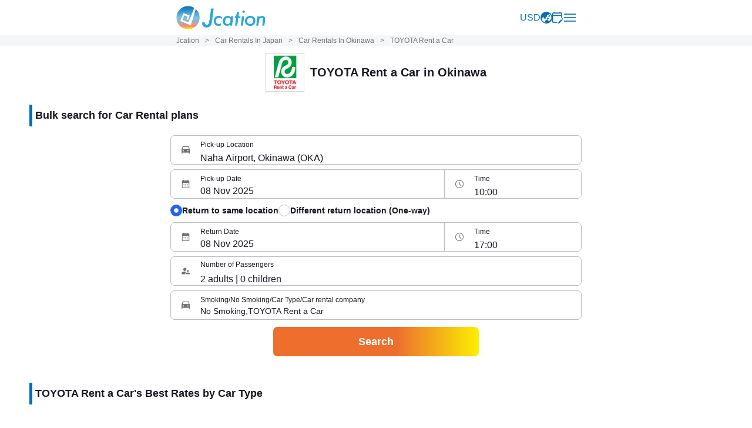

--- FILE ---
content_type: text/css
request_url: https://jcation.com/travel-header-footer/css/jcation/header.css
body_size: 1480
content:
.jcation-header-footer_section_sns{align-items:center;border-bottom:1px solid #f5f6f7;border-top:1px solid #f5f6f7;display:flex;justify-content:center;min-height:50px}.jcation-header-footer_section_sns .jcation-header-footer_section_sns_img_wrap{display:block;height:35px;width:35px}.jcation-header-footer_section_sns .jcation-header-footer_section_sns_img_wrap:first-child{margin-right:10px}.jcation-header-footer_section_users{background:#f5f6f7;border-bottom:1px solid #f5f6f7;border-top:1px solid #f5f6f7;display:grid;gap:1px;grid-template-columns:repeat(1,minmax(0,1fr))}.jcation-header-footer_section_users .jcation-header-footer_section_user_item{align-items:center;background:#fff;display:flex;font-size:14px;justify-content:flex-start;min-height:50px;padding:15px 10px}.jcation-header-footer_section_clients{background:#f5f6f7;border-bottom:1px solid #f5f6f7;border-top:1px solid #f5f6f7;display:grid;gap:1px;grid-template-columns:repeat(1,minmax(0,1fr))}.jcation-header-footer_section_clients .jcation-header-footer_section_client_item{align-items:center;background:#fff;display:flex;font-size:14px;justify-content:flex-start;min-height:50px;padding:15px 10px}.jcation-header-footer_section_about{background:#f5f6f7;border-bottom:1px solid #f5f6f7;border-top:1px solid #f5f6f7;display:grid;gap:1px;grid-template-columns:repeat(1,minmax(0,1fr))}.jcation-header-footer_section_about .jcation-header-footer_section_about_item{align-items:center;background:#fff;display:flex;font-size:14px;justify-content:flex-start;min-height:50px;padding:15px 10px}.jcation-header-menu_item:not(:last-child){margin-bottom:60px}.jcation-header_section_title{align-items:center;display:flex;font-size:18px;font-weight:700;justify-content:flex-start;margin-bottom:20px;padding:0 10px}.jcation-service-list-button_content{display:grid;gap:10px;grid-template-columns:repeat(2,minmax(0,1fr));padding:0 10px}.jcation-service-list-button_content .jcation-service-list-button_content_item{border:1px solid #036eb8;border-radius:5px;display:grid;grid-template-rows:44px 24px;min-height:80px;padding:5px}.jcation-service-list-button_content .jcation-service-list-button_content_item>picture{height:25px;margin:auto;width:25px}.jcation-service-list-button_content .jcation-service-list-button_content_item .jcation-service-list-button_content_pkg_img{align-items:center;display:flex;justify-content:center}.jcation-service-list-button_content .jcation-service-list-button_content_item .jcation-service-list-button_content_pkg_img picture{height:25px;width:25px}.jcation-service-list-button_content .jcation-service-list-button_content_item .jcation-service-list-button_content_pkg_img picture:not(:last-child){margin-right:3px}.jcation-service-list-button_content .jcation-service-list-button_content_item .jcation-service-list-button_content_item_label{color:#036eb8;font-size:16px;font-weight:700;margin:auto}.jcation-for-user-who-already-reserved_content{padding:0 10px}.jcation-for-user-who-already-reserved_content a>.jcation-for-user-who-already-reserved_content_item{align-items:center;background-color:#ed6e2d;border-radius:7px;display:flex;height:auto;min-height:60px;padding:6px 25px;width:100%}.jcation-for-user-who-already-reserved_content a>.jcation-for-user-who-already-reserved_content_item picture{display:inline-block;height:25px;width:25px}.jcation-for-user-who-already-reserved_content a>.jcation-for-user-who-already-reserved_content_item .jcation-for-user-who-already-reserved_content_item_label{color:#fff;font-size:18px;font-weight:700}.jcation-for-user-who-already-reserved_content a>.jcation-for-user-who-already-reserved_content_item .jcation-for-user-who-already-reserved_content_item_border{background-color:#fff;height:100%;margin-left:20px;margin-right:10px;min-height:48px;width:1px}.jcation-header-footer_section_affiliate{background:#f5f6f7;border-bottom:1px solid #f5f6f7;border-top:1px solid #f5f6f7;display:grid;gap:1px;grid-template-columns:repeat(1,minmax(0,1fr))}.jcation-header-footer_section_affiliate .jcation-header-footer_section_affiliate_item{align-items:center;background:#fff;display:flex;font-size:14px;justify-content:flex-start;min-height:50px;padding:15px 10px}.jcation-header{background:#fff;color:#151721;font-family:Noto Sans JP,Helvetica Neue,Arial,Hiragino Kaku Gothic ProN,Hiragino Sans,Meiryo,sans-serif;margin:0 auto;max-width:1100px;padding:10px;position:relative}.jcation-header [x-cloak]{display:none!important}.jcation-header .sr-only{clip:rect(0,0,0,0);border-width:0;height:1px;margin:-1px;overflow:hidden;padding:0;position:absolute;white-space:nowrap;width:1px}.jcation-header img{display:block;height:100%;-o-object-fit:contain;object-fit:contain;-o-object-position:center;object-position:center;width:auto}.jcation-header ol,.jcation-header ul{list-style:none;margin:0;padding:0}.jcation-header .jcation-header_content{align-items:center;display:flex;gap:10px;justify-content:space-between}.jcation-header .jcation-header_content .jcation-header_content_left{display:inline-block;height:40px;position:relative;width:auto}.jcation-header .jcation-header_content .jcation-header_content_left .jcation-header_content_left_link,.jcation-header .jcation-header_content .jcation-header_content_left .jcation-header_content_left_link .jcation-header_content_left_link_img{display:block;height:100%;width:auto}.jcation-header .jcation-header_content .jcation-header_content_with_text_right{align-items:center;display:flex;flex:none;gap:10px}.jcation-header .jcation-header_content .jcation-header_content_right{align-items:center;display:flex;flex:none;gap:25px}@media (min-width:700px){.jcation-header .jcation-header_content .jcation-header_content_right{gap:30px}}.jcation-header .jcation-header_content .jcation-header_content_right_item{cursor:pointer}.jcation-header .jcation-header_content .jcation-header_content_right_item .jcation-header_content_right_item_selected_currency{color:#046eb8}.jcation-header .jcation-header_content .jcation-header_content_right picture,.jcation-header .jcation-header_content .jcation-header_content_right_item_picture{display:block;height:20px;margin:auto;width:20px}.jcation-header .jcation-header_content .jcation-header_content_right_item_label{color:#036eb8;font-size:12px;font-weight:700}.jcation-header .jcation-header_menu_wrap{inset:0;overflow:hidden;position:relative}.jcation-header .jcation-header_menu_wrap .jcation-header_menu_absolute{inset:0;overflow:hidden;position:absolute}.jcation-header .jcation-header_menu_wrap .jcation-header_menu_fixed{bottom:0;display:flex;max-width:100%;pointer-events:none;position:fixed;right:0;top:0;z-index:99999}.jcation-header .jcation-header_menu_wrap .jcation-header_menu_fixed .jcation-header_menu_screen{max-width:448px;pointer-events:auto;width:100vw}.jcation-header .jcation-header_menu_wrap .jcation-header_menu_fixed .jcation-header_menu_screen .jcation-header_menu_scroll{background:#fff;box-shadow:0 20px 25px -5px rgba(0,0,0,.1),0 8px 10px -6px rgba(0,0,0,.1);display:flex;flex-direction:column;height:100%;overflow-y:scroll}.jcation-header .jcation-header_menu_wrap .jcation-header_menu_fixed .jcation-header_menu_screen .jcation-header_menu_scroll .jcation-header_menu_header{padding:12px}.jcation-header .jcation-header_menu_wrap .jcation-header_menu_fixed .jcation-header_menu_screen .jcation-header_menu_scroll .jcation-header_menu_header .jcation-header_menu_header_left{align-items:center;display:flex;justify-content:space-between;width:100%}.jcation-header .jcation-header_menu_wrap .jcation-header_menu_fixed .jcation-header_menu_screen .jcation-header_menu_scroll .jcation-header_menu_header .jcation-header_menu_header_left .jcation-header_menu_header_left_img{display:block;height:40px;width:40px}.jcation-header .jcation-header_menu_wrap .jcation-header_menu_fixed .jcation-header_menu_screen .jcation-header_menu_scroll .jcation-header_menu_header .jcation-header_menu_header_left .jcation-header_menu_header_left_img.logo{align-items:center;display:flex;flex:auto;justify-content:center;max-width:calc(100% - 40px);padding-right:40px;width:auto}.jcation-header .jcation-header_menu_wrap .jcation-header_menu_fixed .jcation-header_menu_screen .jcation-header_menu_scroll .jcation-header_menu_header .jcation-header_menu_header_right{margin:-10px;padding:10px}.jcation-header .jcation-header_menu_wrap .jcation-header_menu_fixed .jcation-header_menu_screen .jcation-header_menu_scroll .jcation-header_menu_header .jcation-header_menu_header_right .jcation-header_menu_header_right_img{display:block;height:24px;width:24px}.jcation-header .jcation-header_menu_wrap .jcation-header_menu_fixed .jcation-header_menu_screen .jcation-header_menu_scroll .jcation-header_language_content_wrap{display:flow-root}.jcation-header .jcation-header_menu_wrap .jcation-header_menu_fixed .jcation-header_menu_screen .jcation-header_menu_scroll .jcation-header_language_content_wrap .jcation-header_language_content{margin-top:10px}.jcation-header .jcation-header_menu_wrap .jcation-header_menu_fixed .jcation-header_menu_screen .jcation-header_menu_scroll .jcation-header_language_content_wrap .jcation-header_language_content .jcation-header_language_content_item{align-items:center;display:flex;font-size:16px;font-weight:700;line-height:1;min-height:50px;padding:8px 12px}.jcation-header .jcation-header_menu_wrap .jcation-header_menu_fixed .jcation-header_menu_screen .jcation-header_menu_scroll .jcation-header_currency_content{margin-top:10px}.jcation-header .jcation-header_menu_wrap .jcation-header_menu_fixed .jcation-header_menu_screen .jcation-header_menu_scroll .jcation-header_currency_content .jcation-header_currency_content_note{background:#faf5da;border-radius:5px;font-size:14px;margin:0 auto 20px;padding:15px 10px;width:calc(100% - 20px)}.jcation-header .jcation-header_menu_wrap .jcation-header_menu_fixed .jcation-header_menu_screen .jcation-header_menu_scroll .jcation-header_currency_content .jcation-header_currency_content_item{align-items:center;background:url(https://jcation.com/rentacar/img/icon/arrow_right.webp) 100%/30px 30px no-repeat;border-top:1px solid #bcbdc1;cursor:pointer;display:flex;font-size:16px;gap:10px;line-height:1;min-height:50px;padding:8px 12px;width:100%}.jcation-header .jcation-header_menu_wrap .jcation-header_menu_fixed .jcation-header_menu_screen .jcation-header_menu_scroll .jcation-header_currency_content .jcation-header_currency_content_item:last-child{border-bottom:1px solid #bcbdc1}


--- FILE ---
content_type: text/css
request_url: https://jcation.com/travel-header-footer/css/jcation/footer.css
body_size: 628
content:
.jcation-header-footer_section_sns{align-items:center;border-bottom:1px solid #f5f6f7;border-top:1px solid #f5f6f7;display:flex;justify-content:center;min-height:50px}.jcation-header-footer_section_sns .jcation-header-footer_section_sns_img_wrap{display:block;height:35px;width:35px}.jcation-header-footer_section_sns .jcation-header-footer_section_sns_img_wrap:first-child{margin-right:10px}.jcation-header-footer_section_users{background:#f5f6f7;border-bottom:1px solid #f5f6f7;border-top:1px solid #f5f6f7;display:grid;gap:1px;grid-template-columns:repeat(1,minmax(0,1fr))}.jcation-header-footer_section_users .jcation-header-footer_section_user_item{align-items:center;background:#fff;display:flex;font-size:14px;justify-content:flex-start;min-height:50px;padding:15px 10px}.jcation-header-footer_section_clients{background:#f5f6f7;border-bottom:1px solid #f5f6f7;border-top:1px solid #f5f6f7;display:grid;gap:1px;grid-template-columns:repeat(1,minmax(0,1fr))}.jcation-header-footer_section_clients .jcation-header-footer_section_client_item{align-items:center;background:#fff;display:flex;font-size:14px;justify-content:flex-start;min-height:50px;padding:15px 10px}.jcation-header-footer_section_about{background:#f5f6f7;border-bottom:1px solid #f5f6f7;border-top:1px solid #f5f6f7;display:grid;gap:1px;grid-template-columns:repeat(1,minmax(0,1fr))}.jcation-header-footer_section_about .jcation-header-footer_section_about_item{align-items:center;background:#fff;display:flex;font-size:14px;justify-content:flex-start;min-height:50px;padding:15px 10px}.jcation-footer{background:#fff;color:#151721;font-family:Noto Sans JP,Helvetica Neue,Arial,Hiragino Kaku Gothic ProN,Hiragino Sans,Meiryo,sans-serif;margin:0 auto;max-width:1100px}.jcation-footer .sr-only{clip:rect(0,0,0,0);border-width:0;height:1px;margin:-1px;overflow:hidden;padding:0;position:absolute;white-space:nowrap;width:1px}.jcation-footer img{height:100%;-o-object-fit:contain;object-fit:contain;-o-object-position:center;object-position:center;width:100%}.jcation-footer ol,.jcation-footer ul{list-style:none;margin:0;padding:0}.jcation-footer .jcation-footer_application_wrap{background:#f5f6f7;display:flex;justify-content:center}.jcation-footer .jcation-footer_application_wrap .jcation-footer_application{display:flex;gap:10px;padding:30px 25px}.jcation-footer .jcation-footer_application_wrap .jcation-footer_application .jcation-footer_application_left{border-radius:10px;display:block;flex:none;height:100px;overflow:hidden;width:100px}.jcation-footer .jcation-footer_application_wrap .jcation-footer_application .jcation-footer_application_right{flex:1 1 0%}.jcation-footer .jcation-footer_application_wrap .jcation-footer_application .jcation-footer_application_right .jcation-footer_application_title{font-size:16px;font-weight:700}.jcation-footer .jcation-footer_application_wrap .jcation-footer_application .jcation-footer_application_right .jcation-footer_application_sub{font-size:12px}.jcation-footer .jcation-footer_application_wrap .jcation-footer_application .jcation-footer_application_right .jcation-footer_application_links{align-items:center;display:flex;gap:5px;justify-content:flex-start;margin-top:10px}.jcation-footer .jcation-footer_application_wrap .jcation-footer_application .jcation-footer_application_right .jcation-footer_application_links .jcation-footer_application_link_item{display:block;height:31px}.jcation-footer .jcation-footer_application_wrap .jcation-footer_application .jcation-footer_application_right .jcation-footer_application_links .jcation-footer_application_link_item .jcation-footer_application_link_img_wrap{display:block;height:100%;max-height:30px;max-width:105px;width:100%}.jcation-footer .jcation-footer_section_title{align-items:center;display:flex;font-weight:700;justify-content:center;min-height:50px;padding:15px 25px}.jcation-footer .jcation-footer_sections>.jcation-footer_section_item .jcation-service-list_content{border-bottom:1px solid #f5f6f7;border-top:1px solid #f5f6f7;display:grid;font-size:14px;grid-template-columns:repeat(2,minmax(0,1fr))}.jcation-footer .jcation-footer_sections>.jcation-footer_section_item .jcation-service-list_content li{border-bottom:1px solid #f5f6f7}.jcation-footer .jcation-footer_sections>.jcation-footer_section_item .jcation-service-list_content li:nth-child(odd){border-right:1px solid #f5f6f7}.jcation-footer .jcation-footer_sections>.jcation-footer_section_item .jcation-service-list_content li a{display:block;padding:15px 25px}.jcation-footer .jcation-footer_sections>.jcation-footer_section_item.jcation-footer_section_about_wrapper>.jcation-header-footer_section_about{grid-template-columns:repeat(2,minmax(0,1fr))}.jcation-footer .jcation-footer_copyright{align-items:center;background:#f5f6f7;display:flex;justify-content:center;min-height:50px}


--- FILE ---
content_type: text/css
request_url: https://en.jcation.com/rentacar/build/assets/app-8d9891b1.css
body_size: 21122
content:
*,:before,:after{box-sizing:border-box;border-width:0;border-style:solid;border-color:#e5e7eb}:before,:after{--tw-content: ""}html{line-height:1.5;-webkit-text-size-adjust:100%;-moz-tab-size:4;-o-tab-size:4;tab-size:4;font-family:ui-sans-serif,system-ui,-apple-system,BlinkMacSystemFont,Segoe UI,Roboto,Helvetica Neue,Arial,Noto Sans,sans-serif,"Apple Color Emoji","Segoe UI Emoji",Segoe UI Symbol,"Noto Color Emoji";font-feature-settings:normal;font-variation-settings:normal}body{margin:0;line-height:inherit}hr{height:0;color:inherit;border-top-width:1px}abbr:where([title]){-webkit-text-decoration:underline dotted;text-decoration:underline dotted}h1,h2,h3,h4,h5,h6{font-size:inherit;font-weight:inherit}a{color:inherit;text-decoration:inherit}b,strong{font-weight:bolder}code,kbd,samp,pre{font-family:ui-monospace,SFMono-Regular,Menlo,Monaco,Consolas,Liberation Mono,Courier New,monospace;font-size:1em}small{font-size:80%}sub,sup{font-size:75%;line-height:0;position:relative;vertical-align:baseline}sub{bottom:-.25em}sup{top:-.5em}table{text-indent:0;border-color:inherit;border-collapse:collapse}button,input,optgroup,select,textarea{font-family:inherit;font-feature-settings:inherit;font-variation-settings:inherit;font-size:100%;font-weight:inherit;line-height:inherit;color:inherit;margin:0;padding:0}button,select{text-transform:none}button,[type=button],[type=reset],[type=submit]{-webkit-appearance:button;background-color:transparent;background-image:none}:-moz-focusring{outline:auto}:-moz-ui-invalid{box-shadow:none}progress{vertical-align:baseline}::-webkit-inner-spin-button,::-webkit-outer-spin-button{height:auto}[type=search]{-webkit-appearance:textfield;outline-offset:-2px}::-webkit-search-decoration{-webkit-appearance:none}::-webkit-file-upload-button{-webkit-appearance:button;font:inherit}summary{display:list-item}blockquote,dl,dd,h1,h2,h3,h4,h5,h6,hr,figure,p,pre{margin:0}fieldset{margin:0;padding:0}legend{padding:0}ol,ul,menu{list-style:none;margin:0;padding:0}dialog{padding:0}textarea{resize:vertical}input::-moz-placeholder,textarea::-moz-placeholder{opacity:1;color:#9ca3af}input::placeholder,textarea::placeholder{opacity:1;color:#9ca3af}button,[role=button]{cursor:pointer}:disabled{cursor:default}img,svg,video,canvas,audio,iframe,embed,object{display:block;vertical-align:middle}img,video{max-width:100%;height:auto}[hidden]{display:none}[type=text],input:where(:not([type])),[type=email],[type=url],[type=password],[type=number],[type=date],[type=datetime-local],[type=month],[type=search],[type=tel],[type=time],[type=week],[multiple],textarea,select{-webkit-appearance:none;-moz-appearance:none;appearance:none;background-color:#fff;border-color:#6b7280;border-width:1px;border-radius:0;padding:.5rem .75rem;font-size:1rem;line-height:1.5rem;--tw-shadow: 0 0 #0000}[type=text]:focus,input:where(:not([type])):focus,[type=email]:focus,[type=url]:focus,[type=password]:focus,[type=number]:focus,[type=date]:focus,[type=datetime-local]:focus,[type=month]:focus,[type=search]:focus,[type=tel]:focus,[type=time]:focus,[type=week]:focus,[multiple]:focus,textarea:focus,select:focus{outline:2px solid transparent;outline-offset:2px;--tw-ring-inset: var(--tw-empty, );--tw-ring-offset-width: 0px;--tw-ring-offset-color: #fff;--tw-ring-color: #2563eb;--tw-ring-offset-shadow: var(--tw-ring-inset) 0 0 0 var(--tw-ring-offset-width) var(--tw-ring-offset-color);--tw-ring-shadow: var(--tw-ring-inset) 0 0 0 calc(1px + var(--tw-ring-offset-width)) var(--tw-ring-color);box-shadow:var(--tw-ring-offset-shadow),var(--tw-ring-shadow),var(--tw-shadow);border-color:#2563eb}input::-moz-placeholder,textarea::-moz-placeholder{color:#6b7280;opacity:1}input::placeholder,textarea::placeholder{color:#6b7280;opacity:1}::-webkit-datetime-edit-fields-wrapper{padding:0}::-webkit-date-and-time-value{min-height:1.5em}::-webkit-datetime-edit,::-webkit-datetime-edit-year-field,::-webkit-datetime-edit-month-field,::-webkit-datetime-edit-day-field,::-webkit-datetime-edit-hour-field,::-webkit-datetime-edit-minute-field,::-webkit-datetime-edit-second-field,::-webkit-datetime-edit-millisecond-field,::-webkit-datetime-edit-meridiem-field{padding-top:0;padding-bottom:0}select{background-image:url("data:image/svg+xml,%3csvg xmlns='http://www.w3.org/2000/svg' fill='none' viewBox='0 0 20 20'%3e%3cpath stroke='%236b7280' stroke-linecap='round' stroke-linejoin='round' stroke-width='1.5' d='M6 8l4 4 4-4'/%3e%3c/svg%3e");background-position:right .5rem center;background-repeat:no-repeat;background-size:1.5em 1.5em;padding-right:2.5rem;-webkit-print-color-adjust:exact;print-color-adjust:exact}[multiple],[size]:where(select:not([size="1"])){background-image:initial;background-position:initial;background-repeat:unset;background-size:initial;padding-right:.75rem;-webkit-print-color-adjust:unset;print-color-adjust:unset}[type=checkbox],[type=radio]{-webkit-appearance:none;-moz-appearance:none;appearance:none;padding:0;-webkit-print-color-adjust:exact;print-color-adjust:exact;display:inline-block;vertical-align:middle;background-origin:border-box;-webkit-user-select:none;-moz-user-select:none;user-select:none;flex-shrink:0;height:1rem;width:1rem;color:#2563eb;background-color:#fff;border-color:#6b7280;border-width:1px;--tw-shadow: 0 0 #0000}[type=checkbox]{border-radius:0}[type=radio]{border-radius:100%}[type=checkbox]:focus,[type=radio]:focus{outline:2px solid transparent;outline-offset:2px;--tw-ring-inset: var(--tw-empty, );--tw-ring-offset-width: 2px;--tw-ring-offset-color: #fff;--tw-ring-color: #2563eb;--tw-ring-offset-shadow: var(--tw-ring-inset) 0 0 0 var(--tw-ring-offset-width) var(--tw-ring-offset-color);--tw-ring-shadow: var(--tw-ring-inset) 0 0 0 calc(2px + var(--tw-ring-offset-width)) var(--tw-ring-color);box-shadow:var(--tw-ring-offset-shadow),var(--tw-ring-shadow),var(--tw-shadow)}[type=checkbox]:checked,[type=radio]:checked{border-color:transparent;background-color:currentColor;background-size:100% 100%;background-position:center;background-repeat:no-repeat}[type=checkbox]:checked{background-image:url("data:image/svg+xml,%3csvg viewBox='0 0 16 16' fill='white' xmlns='http://www.w3.org/2000/svg'%3e%3cpath d='M12.207 4.793a1 1 0 010 1.414l-5 5a1 1 0 01-1.414 0l-2-2a1 1 0 011.414-1.414L6.5 9.086l4.293-4.293a1 1 0 011.414 0z'/%3e%3c/svg%3e")}[type=radio]:checked{background-image:url("data:image/svg+xml,%3csvg viewBox='0 0 16 16' fill='white' xmlns='http://www.w3.org/2000/svg'%3e%3ccircle cx='8' cy='8' r='3'/%3e%3c/svg%3e")}[type=checkbox]:checked:hover,[type=checkbox]:checked:focus,[type=radio]:checked:hover,[type=radio]:checked:focus{border-color:transparent;background-color:currentColor}[type=checkbox]:indeterminate{background-image:url("data:image/svg+xml,%3csvg xmlns='http://www.w3.org/2000/svg' fill='none' viewBox='0 0 16 16'%3e%3cpath stroke='white' stroke-linecap='round' stroke-linejoin='round' stroke-width='2' d='M4 8h8'/%3e%3c/svg%3e");border-color:transparent;background-color:currentColor;background-size:100% 100%;background-position:center;background-repeat:no-repeat}[type=checkbox]:indeterminate:hover,[type=checkbox]:indeterminate:focus{border-color:transparent;background-color:currentColor}[type=file]{background:unset;border-color:inherit;border-width:0;border-radius:0;padding:0;font-size:unset;line-height:inherit}[type=file]:focus{outline:1px solid ButtonText;outline:1px auto -webkit-focus-ring-color}html{font-family:Helvetica Neue,Arial,Hiragino Kaku Gothic ProN,Hiragino Sans,Meiryo,sans-serif;color:#151721;touch-action:manipulation;-webkit-overflow-scrolling:touch!important}[x-cloak]{display:none!important}*,:before,:after{--tw-border-spacing-x: 0;--tw-border-spacing-y: 0;--tw-translate-x: 0;--tw-translate-y: 0;--tw-rotate: 0;--tw-skew-x: 0;--tw-skew-y: 0;--tw-scale-x: 1;--tw-scale-y: 1;--tw-pan-x: ;--tw-pan-y: ;--tw-pinch-zoom: ;--tw-scroll-snap-strictness: proximity;--tw-gradient-from-position: ;--tw-gradient-via-position: ;--tw-gradient-to-position: ;--tw-ordinal: ;--tw-slashed-zero: ;--tw-numeric-figure: ;--tw-numeric-spacing: ;--tw-numeric-fraction: ;--tw-ring-inset: ;--tw-ring-offset-width: 0px;--tw-ring-offset-color: #fff;--tw-ring-color: rgb(59 130 246 / .5);--tw-ring-offset-shadow: 0 0 #0000;--tw-ring-shadow: 0 0 #0000;--tw-shadow: 0 0 #0000;--tw-shadow-colored: 0 0 #0000;--tw-blur: ;--tw-brightness: ;--tw-contrast: ;--tw-grayscale: ;--tw-hue-rotate: ;--tw-invert: ;--tw-saturate: ;--tw-sepia: ;--tw-drop-shadow: ;--tw-backdrop-blur: ;--tw-backdrop-brightness: ;--tw-backdrop-contrast: ;--tw-backdrop-grayscale: ;--tw-backdrop-hue-rotate: ;--tw-backdrop-invert: ;--tw-backdrop-opacity: ;--tw-backdrop-saturate: ;--tw-backdrop-sepia: }::backdrop{--tw-border-spacing-x: 0;--tw-border-spacing-y: 0;--tw-translate-x: 0;--tw-translate-y: 0;--tw-rotate: 0;--tw-skew-x: 0;--tw-skew-y: 0;--tw-scale-x: 1;--tw-scale-y: 1;--tw-pan-x: ;--tw-pan-y: ;--tw-pinch-zoom: ;--tw-scroll-snap-strictness: proximity;--tw-gradient-from-position: ;--tw-gradient-via-position: ;--tw-gradient-to-position: ;--tw-ordinal: ;--tw-slashed-zero: ;--tw-numeric-figure: ;--tw-numeric-spacing: ;--tw-numeric-fraction: ;--tw-ring-inset: ;--tw-ring-offset-width: 0px;--tw-ring-offset-color: #fff;--tw-ring-color: rgb(59 130 246 / .5);--tw-ring-offset-shadow: 0 0 #0000;--tw-ring-shadow: 0 0 #0000;--tw-shadow: 0 0 #0000;--tw-shadow-colored: 0 0 #0000;--tw-blur: ;--tw-brightness: ;--tw-contrast: ;--tw-grayscale: ;--tw-hue-rotate: ;--tw-invert: ;--tw-saturate: ;--tw-sepia: ;--tw-drop-shadow: ;--tw-backdrop-blur: ;--tw-backdrop-brightness: ;--tw-backdrop-contrast: ;--tw-backdrop-grayscale: ;--tw-backdrop-hue-rotate: ;--tw-backdrop-invert: ;--tw-backdrop-opacity: ;--tw-backdrop-saturate: ;--tw-backdrop-sepia: }.container{width:100%}@media (min-width: 700px){.container{max-width:700px}}@media (min-width: 768px){.container{max-width:768px}}@media (min-width: 1024px){.container{max-width:1024px}}@media (min-width: 1280px){.container{max-width:1280px}}@media (min-width: 1536px){.container{max-width:1536px}}.aspect-h-9{--tw-aspect-h: 9}.aspect-w-16{position:relative;padding-bottom:calc(var(--tw-aspect-h) / var(--tw-aspect-w) * 100%);--tw-aspect-w: 16}.aspect-w-16>*{position:absolute;height:100%;width:100%;top:0;right:0;bottom:0;left:0}.starRating{position:relative;z-index:0;display:inline-block;white-space:nowrap;color:#dbdbdb}.starRating:before,.starRating:after{content:"★★★★★";-webkit-text-stroke:.5px #dbdbdb;text-stroke:.5px #dbdbdb;text-shadow:.5px .5px 0 #dbdbdb,-.5px -.5px 0 #dbdbdb,-.5px .5px 0 #dbdbdb,.5px -.5px 0 #dbdbdb,0px .5px 0 #dbdbdb,0 -.5px 0 #dbdbdb,-.5px 0 0 #dbdbdb,.5px 0 0 #dbdbdb}.starRating:after{position:absolute;z-index:1;top:0;left:0;overflow:hidden;white-space:nowrap;color:#ed6e2d;-webkit-text-stroke:.5px #ed6e2d;text-stroke:.5px #ed6e2d;text-shadow:.5px .5px 0 #ed6e2d,-.5px -.5px 0 #ed6e2d,-.5px .5px 0 #ed6e2d,.5px -.5px 0 #ed6e2d,0px .5px 0 #ed6e2d,0 -.5px 0 #ed6e2d,-.5px 0 0 #ed6e2d,.5px 0 0 #ed6e2d}.starRating[data-rate="0"]:after{width:0%}.starRating[data-rate="0.0"]:after{width:0%}.starRating[data-rate="0.1"]:after{width:2%}.starRating[data-rate="0.2"]:after{width:4%}.starRating[data-rate="0.3"]:after{width:6%}.starRating[data-rate="0.4"]:after{width:8%}.starRating[data-rate="0.5"]:after{width:10%}.starRating[data-rate="0.6"]:after{width:12%}.starRating[data-rate="0.7"]:after{width:14%}.starRating[data-rate="0.8"]:after{width:16%}.starRating[data-rate="0.9"]:after{width:18%}.starRating[data-rate="1"]:after{width:20%}.starRating[data-rate="1.0"]:after{width:20%}.starRating[data-rate="1.1"]:after{width:22%}.starRating[data-rate="1.2"]:after{width:24%}.starRating[data-rate="1.3"]:after{width:26%}.starRating[data-rate="1.4"]:after{width:28%}.starRating[data-rate="1.5"]:after{width:30%}.starRating[data-rate="1.6"]:after{width:32%}.starRating[data-rate="1.7"]:after{width:34%}.starRating[data-rate="1.8"]:after{width:36%}.starRating[data-rate="1.9"]:after{width:38%}.starRating[data-rate="2"]:after{width:40%}.starRating[data-rate="2.0"]:after{width:40%}.starRating[data-rate="2.1"]:after{width:42%}.starRating[data-rate="2.2"]:after{width:44%}.starRating[data-rate="2.3"]:after{width:46%}.starRating[data-rate="2.4"]:after{width:48%}.starRating[data-rate="2.5"]:after{width:50%}.starRating[data-rate="2.6"]:after{width:52%}.starRating[data-rate="2.7"]:after{width:54%}.starRating[data-rate="2.8"]:after{width:56%}.starRating[data-rate="2.9"]:after{width:58%}.starRating[data-rate="3"]:after{width:60%}.starRating[data-rate="3.0"]:after{width:60%}.starRating[data-rate="3.1"]:after{width:62%}.starRating[data-rate="3.2"]:after{width:64%}.starRating[data-rate="3.3"]:after{width:66%}.starRating[data-rate="3.4"]:after{width:68%}.starRating[data-rate="3.5"]:after{width:70%}.starRating[data-rate="3.6"]:after{width:72%}.starRating[data-rate="3.7"]:after{width:74%}.starRating[data-rate="3.8"]:after{width:76%}.starRating[data-rate="3.9"]:after{width:78%}.starRating[data-rate="4"]:after{width:80%}.starRating[data-rate="4.0"]:after{width:80%}.starRating[data-rate="4.1"]:after{width:82%}.starRating[data-rate="4.2"]:after{width:84%}.starRating[data-rate="4.3"]:after{width:86%}.starRating[data-rate="4.4"]:after{width:88%}.starRating[data-rate="4.5"]:after{width:90%}.starRating[data-rate="4.6"]:after{width:92%}.starRating[data-rate="4.7"]:after{width:94%}.starRating[data-rate="4.8"]:after{width:96%}.starRating[data-rate="4.9"]:after{width:98%}.starRating[data-rate="5"]:after{width:100%}.starRating[data-rate="5.0"]:after{width:100%}.sr-only{position:absolute;width:1px;height:1px;padding:0;margin:-1px;overflow:hidden;clip:rect(0,0,0,0);white-space:nowrap;border-width:0}.pointer-events-none{pointer-events:none}.pointer-events-auto{pointer-events:auto}.static{position:static}.fixed{position:fixed}.absolute{position:absolute}.relative{position:relative}.sticky{position:sticky}.inset-0{top:0;right:0;bottom:0;left:0}.inset-x-2\/4{left:50%;right:50%}.inset-y-0{top:0;bottom:0}.bottom-0{bottom:0}.bottom-\[-20px\]{bottom:-20px}.bottom-\[-2px\]{bottom:-2px}.bottom-\[100px\]{bottom:100px}.left-0{left:0}.left-1\/2{left:50%}.left-\[17px\]{left:17px}.left-\[50\%\]{left:50%}.left-\[5px\]{left:5px}.right-0{right:0}.right-\[17px\]{right:17px}.right-\[5px\]{right:5px}.top-0{top:0}.top-1\/2{top:50%}.top-\[-10px\]{top:-10px}.top-\[35\%\]{top:35%}.top-\[50\%\]{top:50%}.z-10{z-index:10}.z-20{z-index:20}.z-\[1001\]{z-index:1001}.z-\[1002\]{z-index:1002}.z-\[1050\]{z-index:1050}.z-\[10\]{z-index:10}.z-\[1100\]{z-index:1100}.z-\[1200\]{z-index:1200}.z-\[1250\]{z-index:1250}.z-\[1\]{z-index:1}.col-span-1{grid-column:span 1 / span 1}.col-span-2{grid-column:span 2 / span 2}.col-span-3{grid-column:span 3 / span 3}.col-span-4{grid-column:span 4 / span 4}.col-span-5{grid-column:span 5 / span 5}.col-span-6{grid-column:span 6 / span 6}.col-span-7{grid-column:span 7 / span 7}.col-span-8{grid-column:span 8 / span 8}.float-right{float:right}.m-\[10px\]{margin:10px}.m-auto{margin:auto}.mx-\[10px\]{margin-left:10px;margin-right:10px}.mx-\[50px\]{margin-left:50px;margin-right:50px}.mx-\[5px\;\],.mx-\[5px\]{margin-left:5px;margin-right:5px}.mx-\[auto\],.mx-auto{margin-left:auto;margin-right:auto}.my-0{margin-top:0;margin-bottom:0}.my-\[10px\]{margin-top:10px;margin-bottom:10px}.my-\[15px\]{margin-top:15px;margin-bottom:15px}.my-\[20px\]{margin-top:20px;margin-bottom:20px}.my-\[30px\]{margin-top:30px;margin-bottom:30px}.my-\[40px\]{margin-top:40px;margin-bottom:40px}.my-\[45px\]{margin-top:45px;margin-bottom:45px}.my-\[50px\]{margin-top:50px;margin-bottom:50px}.my-\[5px\]{margin-top:5px;margin-bottom:5px}.my-\[60px\]{margin-top:60px;margin-bottom:60px}.-ml-\[4px\]{margin-left:-4px}.-mr-\[7px\]{margin-right:-7px}.-mt-\[60px\]{margin-top:-60px}.mb-2{margin-bottom:.5rem}.mb-\[100px\]{margin-bottom:100px}.mb-\[10px\]{margin-bottom:10px}.mb-\[12px\]{margin-bottom:12px}.mb-\[15px\]{margin-bottom:15px}.mb-\[20px\]{margin-bottom:20px}.mb-\[23px\]{margin-bottom:23px}.mb-\[25px\]{margin-bottom:25px}.mb-\[30px\]{margin-bottom:30px}.mb-\[40px\]{margin-bottom:40px}.mb-\[45px\]{margin-bottom:45px}.mb-\[4px\]{margin-bottom:4px}.mb-\[50px\]{margin-bottom:50px}.mb-\[5px\]{margin-bottom:5px}.mb-\[60px\]{margin-bottom:60px}.mb-\[90px\]{margin-bottom:90px}.mb-auto{margin-bottom:auto}.ml-0{margin-left:0}.ml-2{margin-left:.5rem}.ml-\[0\.5em\]{margin-left:.5em}.ml-\[10px\]{margin-left:10px}.ml-\[15px\]{margin-left:15px}.ml-\[1em\]{margin-left:1em}.ml-\[20px\]{margin-left:20px}.ml-\[3px\]{margin-left:3px}.ml-\[5px\]{margin-left:5px}.mr-0{margin-right:0}.mr-1{margin-right:.25rem}.mr-5{margin-right:1.25rem}.mr-\[0\.5em\]{margin-right:.5em}.mr-\[1\.5em\]{margin-right:1.5em}.mr-\[10px\]{margin-right:10px}.mr-\[15px\]{margin-right:15px}.mr-\[25px\]{margin-right:25px}.mr-\[2px\]{margin-right:2px}.mr-\[30px\]{margin-right:30px}.mr-\[3px\]{margin-right:3px}.mr-\[5px\]{margin-right:5px}.mt-1{margin-top:.25rem}.mt-2{margin-top:.5rem}.mt-8{margin-top:2rem}.mt-\[0\.5em\]{margin-top:.5em}.mt-\[100px\]{margin-top:100px}.mt-\[10px\]{margin-top:10px}.mt-\[15px\]{margin-top:15px}.mt-\[20px\]{margin-top:20px}.mt-\[25px\]{margin-top:25px}.mt-\[2px\]{margin-top:2px}.mt-\[30px\]{margin-top:30px}.mt-\[40px\]{margin-top:40px}.mt-\[50px\]{margin-top:50px}.mt-\[5px\]{margin-top:5px}.mt-\[60px\]{margin-top:60px}.mt-\[6px\]{margin-top:6px}.mt-\[7px\]{margin-top:7px}.mt-\[80px\]{margin-top:80px}.mt-auto{margin-top:auto}.line-clamp-1{overflow:hidden;display:-webkit-box;-webkit-box-orient:vertical;-webkit-line-clamp:1}.line-clamp-2{overflow:hidden;display:-webkit-box;-webkit-box-orient:vertical;-webkit-line-clamp:2}.block{display:block}.inline-block{display:inline-block}.inline{display:inline}.flex{display:flex}.inline-flex{display:inline-flex}.table{display:table}.grid{display:grid}.contents{display:contents}.hidden{display:none}.h-\[100px\]{height:100px}.h-\[10px\]{height:10px}.h-\[113px\]{height:113px}.h-\[125px\]{height:125px}.h-\[130px\]{height:130px}.h-\[13px\]{height:13px}.h-\[14px\]{height:14px}.h-\[150px\]{height:150px}.h-\[15px\]{height:15px}.h-\[16px\]{height:16px}.h-\[170px\]{height:170px}.h-\[172px\]{height:172px}.h-\[18px\]{height:18px}.h-\[200px\]{height:200px}.h-\[204px\]{height:204px}.h-\[20px\]{height:20px}.h-\[21\.5px\]{height:21.5px}.h-\[240px\]{height:240px}.h-\[25px\]{height:25px}.h-\[270px\]{height:270px}.h-\[280px\]{height:280px}.h-\[300px\]{height:300px}.h-\[30px\]{height:30px}.h-\[330px\]{height:330px}.h-\[34px\]{height:34px}.h-\[35px\]{height:35px}.h-\[375px\]{height:375px}.h-\[39px\]{height:39px}.h-\[40px\]{height:40px}.h-\[412px\]{height:412px}.h-\[430px\]{height:430px}.h-\[44px\]{height:44px}.h-\[45px\]{height:45px}.h-\[46px\]{height:46px}.h-\[470px\]{height:470px}.h-\[488px\]{height:488px}.h-\[48px\]{height:48px}.h-\[50px\]{height:50px}.h-\[530px\]{height:530px}.h-\[56px\]{height:56px}.h-\[588px\]{height:588px}.h-\[600px\]{height:600px}.h-\[60px\]{height:60px}.h-\[63px\]{height:63px}.h-\[658px\]{height:658px}.h-\[66px\]{height:66px}.h-\[68px\]{height:68px}.h-\[90px\]{height:90px}.h-\[91px\]{height:91px}.h-\[calc\(tan\(60deg\)\*10px\/2\)\]{height:calc(tan(60deg)*10px/2)}.h-auto{height:auto}.h-calc{height:calc(100% + 2px)}.h-fit{height:-moz-fit-content;height:fit-content}.h-full{height:100%}.h-screen{height:100vh}.max-h-40{max-height:10rem}.max-h-\[260px\]{max-height:260px}.max-h-\[300px\]{max-height:300px}.max-h-\[30px\]{max-height:30px}.max-h-\[37px\]{max-height:37px}.max-h-\[384px\]{max-height:384px}.min-h-\[16px\]{min-height:16px}.min-h-\[18px\]{min-height:18px}.min-h-\[214px\]{min-height:214px}.min-h-\[40px\]{min-height:40px}.min-h-\[50px\]{min-height:50px}.w-16{width:4rem}.w-2\/12{width:16.666667%}.w-2\/6{width:33.333333%}.w-3\/12{width:25%}.w-4\/12{width:33.333333%}.w-4\/6{width:66.666667%}.w-56{width:14rem}.w-7\/12{width:58.333333%}.w-8\/12{width:66.666667%}.w-\[100\%\]{width:100%}.w-\[100px\]{width:100px}.w-\[10px\]{width:10px}.w-\[123px\]{width:123px}.w-\[130px\]{width:130px}.w-\[13px\]{width:13px}.w-\[14\.2857\%\]{width:14.2857%}.w-\[145px\]{width:145px}.w-\[14px\]{width:14px}.w-\[150px\]{width:150px}.w-\[15px\]{width:15px}.w-\[160px\]{width:160px}.w-\[16px\]{width:16px}.w-\[170px\]{width:170px}.w-\[180px\]{width:180px}.w-\[200px\]{width:200px}.w-\[20px\]{width:20px}.w-\[240px\]{width:240px}.w-\[243px\]{width:243px}.w-\[250px\]{width:250px}.w-\[25px\]{width:25px}.w-\[260px\]{width:260px}.w-\[261px\]{width:261px}.w-\[280px\]{width:280px}.w-\[30\%\]{width:30%}.w-\[300px\]{width:300px}.w-\[30px\]{width:30px}.w-\[34px\]{width:34px}.w-\[355px\]{width:355px}.w-\[35px\]{width:35px}.w-\[375px\]{width:375px}.w-\[40px\]{width:40px}.w-\[44px\]{width:44px}.w-\[45px\]{width:45px}.w-\[46px\]{width:46px}.w-\[50px\]{width:50px}.w-\[56px\]{width:56px}.w-\[600px\]{width:600px}.w-\[60px\]{width:60px}.w-\[61px\]{width:61px}.w-\[66px\]{width:66px}.w-\[6em\]{width:6em}.w-\[700px\]{width:700px}.w-\[70px\]{width:70px}.w-\[76px\]{width:76px}.w-\[79px\]{width:79px}.w-\[80\%\]{width:80%}.w-\[8px\]{width:8px}.w-\[90px\]{width:90px}.w-\[91\.5px\]{width:91.5px}.w-\[93px\]{width:93px}.w-\[950px\]{width:950px}.w-\[95px\]{width:95px}.w-\[97px\]{width:97px}.w-\[calc\(100\%-20px\)\]{width:calc(100% - 20px)}.w-auto{width:auto}.w-fit{width:-moz-fit-content;width:fit-content}.w-full{width:100%}.w-screen{width:100vw}.min-w-\[130px\]{min-width:130px}.min-w-\[150px\]{min-width:150px}.min-w-\[200px\]{min-width:200px}.min-w-\[250px\]{min-width:250px}.min-w-\[260px\]{min-width:260px}.min-w-\[280px\]{min-width:280px}.min-w-\[300px\]{min-width:300px}.min-w-\[355px\]{min-width:355px}.min-w-\[66px\]{min-width:66px}.min-w-\[70px\]{min-width:70px}.min-w-full{min-width:100%}.min-w-max{min-width:-moz-max-content;min-width:max-content}.max-w-\[1000px\]{max-width:1000px}.max-w-\[1200px\]{max-width:1200px}.max-w-\[132px\]{max-width:132px}.max-w-\[200px\]{max-width:200px}.max-w-\[20em\]{max-width:20em}.max-w-\[220px\]{max-width:220px}.max-w-\[260px\]{max-width:260px}.max-w-\[300px\]{max-width:300px}.max-w-\[30px\]{max-width:30px}.max-w-\[330px\]{max-width:330px}.max-w-\[335px\]{max-width:335px}.max-w-\[355px\]{max-width:355px}.max-w-\[360px\]{max-width:360px}.max-w-\[375px\]{max-width:375px}.max-w-\[37px\]{max-width:37px}.max-w-\[400px\]{max-width:400px}.max-w-\[500px\]{max-width:500px}.max-w-\[512px\]{max-width:512px}.max-w-\[600px\]{max-width:600px}.max-w-\[612px\]{max-width:612px}.max-w-\[700px\]{max-width:700px}.max-w-\[719px\]{max-width:719px}.max-w-\[765px\]{max-width:765px}.max-w-\[800px\]{max-width:800px}.max-w-\[830px\]{max-width:830px}.max-w-\[85\%\]{max-width:85%}.max-w-full{max-width:100%}.flex-1{flex:1 1 0%}.flex-none{flex:none}.flex-shrink-0{flex-shrink:0}.basis-1\/3{flex-basis:33.333333%}.basis-auto{flex-basis:auto}.basis-full{flex-basis:100%}.table-auto{table-layout:auto}.border-collapse{border-collapse:collapse}.origin-top-right{transform-origin:top right}.-translate-x-1\/2{--tw-translate-x: -50%;transform:translate(var(--tw-translate-x),var(--tw-translate-y)) rotate(var(--tw-rotate)) skew(var(--tw-skew-x)) skewY(var(--tw-skew-y)) scaleX(var(--tw-scale-x)) scaleY(var(--tw-scale-y))}.-translate-y-1\/2{--tw-translate-y: -50%;transform:translate(var(--tw-translate-x),var(--tw-translate-y)) rotate(var(--tw-rotate)) skew(var(--tw-skew-x)) skewY(var(--tw-skew-y)) scaleX(var(--tw-scale-x)) scaleY(var(--tw-scale-y))}.-translate-y-\[5px\]{--tw-translate-y: -5px;transform:translate(var(--tw-translate-x),var(--tw-translate-y)) rotate(var(--tw-rotate)) skew(var(--tw-skew-x)) skewY(var(--tw-skew-y)) scaleX(var(--tw-scale-x)) scaleY(var(--tw-scale-y))}.translate-x-0{--tw-translate-x: 0px;transform:translate(var(--tw-translate-x),var(--tw-translate-y)) rotate(var(--tw-rotate)) skew(var(--tw-skew-x)) skewY(var(--tw-skew-y)) scaleX(var(--tw-scale-x)) scaleY(var(--tw-scale-y))}.translate-x-\[-50\%\]{--tw-translate-x: -50%;transform:translate(var(--tw-translate-x),var(--tw-translate-y)) rotate(var(--tw-rotate)) skew(var(--tw-skew-x)) skewY(var(--tw-skew-y)) scaleX(var(--tw-scale-x)) scaleY(var(--tw-scale-y))}.translate-x-full{--tw-translate-x: 100%;transform:translate(var(--tw-translate-x),var(--tw-translate-y)) rotate(var(--tw-rotate)) skew(var(--tw-skew-x)) skewY(var(--tw-skew-y)) scaleX(var(--tw-scale-x)) scaleY(var(--tw-scale-y))}.translate-y-\[-50\%\]{--tw-translate-y: -50%;transform:translate(var(--tw-translate-x),var(--tw-translate-y)) rotate(var(--tw-rotate)) skew(var(--tw-skew-x)) skewY(var(--tw-skew-y)) scaleX(var(--tw-scale-x)) scaleY(var(--tw-scale-y))}.transform{transform:translate(var(--tw-translate-x),var(--tw-translate-y)) rotate(var(--tw-rotate)) skew(var(--tw-skew-x)) skewY(var(--tw-skew-y)) scaleX(var(--tw-scale-x)) scaleY(var(--tw-scale-y))}@keyframes pulse{50%{opacity:0}}.animate-pulse{animation:pulse 2s cubic-bezier(.4,0,.6,1) infinite}.cursor-default{cursor:default}.cursor-not-allowed{cursor:not-allowed}.cursor-pointer{cursor:pointer}.touch-auto{touch-action:auto}.resize{resize:both}.list-decimal{list-style-type:decimal}.list-disc{list-style-type:disc}.grid-cols-1{grid-template-columns:repeat(1,minmax(0,1fr))}.grid-cols-2{grid-template-columns:repeat(2,minmax(0,1fr))}.grid-cols-3{grid-template-columns:repeat(3,minmax(0,1fr))}.grid-cols-4{grid-template-columns:repeat(4,minmax(0,1fr))}.grid-cols-6{grid-template-columns:repeat(6,minmax(0,1fr))}.grid-cols-7{grid-template-columns:repeat(7,minmax(0,1fr))}.grid-cols-8{grid-template-columns:repeat(8,minmax(0,1fr))}.flex-row{flex-direction:row}.flex-row-reverse{flex-direction:row-reverse}.flex-col{flex-direction:column}.flex-wrap{flex-wrap:wrap}.flex-nowrap{flex-wrap:nowrap}.place-content-center{place-content:center}.place-items-center{place-items:center}.content-center{align-content:center}.items-start{align-items:flex-start}.items-end{align-items:flex-end}.items-center{align-items:center}.items-baseline{align-items:baseline}.items-stretch{align-items:stretch}.justify-start{justify-content:flex-start}.justify-end{justify-content:flex-end}.justify-center{justify-content:center}.justify-between{justify-content:space-between}.justify-around{justify-content:space-around}.justify-evenly{justify-content:space-evenly}.justify-stretch{justify-content:stretch}.justify-items-start{justify-items:start}.justify-items-center{justify-items:center}.gap-0{gap:0px}.gap-1{gap:.25rem}.gap-2{gap:.5rem}.gap-6{gap:1.5rem}.gap-\[10px\]{gap:10px}.gap-\[15px\]{gap:15px}.gap-\[20px\]{gap:20px}.gap-\[25px\]{gap:25px}.gap-\[30px\]{gap:30px}.gap-\[40px\]{gap:40px}.gap-\[50px\]{gap:50px}.gap-\[5px\]{gap:5px}.gap-\[5px_10px\]{gap:5px 10px}.gap-\[7px\]{gap:7px}.gap-px{gap:1px}.gap-x-8{-moz-column-gap:2rem;column-gap:2rem}.gap-x-\[10px\]{-moz-column-gap:10px;column-gap:10px}.gap-x-\[3px\]{-moz-column-gap:3px;column-gap:3px}.gap-x-\[5px\]{-moz-column-gap:5px;column-gap:5px}.gap-x-\[8px\]{-moz-column-gap:8px;column-gap:8px}.gap-y-4{row-gap:1rem}.gap-y-\[10px\]{row-gap:10px}.gap-y-\[30px\]{row-gap:30px}.space-x-1>:not([hidden])~:not([hidden]){--tw-space-x-reverse: 0;margin-right:calc(.25rem * var(--tw-space-x-reverse));margin-left:calc(.25rem * calc(1 - var(--tw-space-x-reverse)))}.space-x-4>:not([hidden])~:not([hidden]){--tw-space-x-reverse: 0;margin-right:calc(1rem * var(--tw-space-x-reverse));margin-left:calc(1rem * calc(1 - var(--tw-space-x-reverse)))}.space-x-5>:not([hidden])~:not([hidden]){--tw-space-x-reverse: 0;margin-right:calc(1.25rem * var(--tw-space-x-reverse));margin-left:calc(1.25rem * calc(1 - var(--tw-space-x-reverse)))}.space-x-\[10px\]>:not([hidden])~:not([hidden]){--tw-space-x-reverse: 0;margin-right:calc(10px * var(--tw-space-x-reverse));margin-left:calc(10px * calc(1 - var(--tw-space-x-reverse)))}.space-x-\[5px\]>:not([hidden])~:not([hidden]){--tw-space-x-reverse: 0;margin-right:calc(5px * var(--tw-space-x-reverse));margin-left:calc(5px * calc(1 - var(--tw-space-x-reverse)))}.space-y-1>:not([hidden])~:not([hidden]){--tw-space-y-reverse: 0;margin-top:calc(.25rem * calc(1 - var(--tw-space-y-reverse)));margin-bottom:calc(.25rem * var(--tw-space-y-reverse))}.space-y-\[10px\]>:not([hidden])~:not([hidden]){--tw-space-y-reverse: 0;margin-top:calc(10px * calc(1 - var(--tw-space-y-reverse)));margin-bottom:calc(10px * var(--tw-space-y-reverse))}.space-y-\[15px\]>:not([hidden])~:not([hidden]){--tw-space-y-reverse: 0;margin-top:calc(15px * calc(1 - var(--tw-space-y-reverse)));margin-bottom:calc(15px * var(--tw-space-y-reverse))}.space-y-\[20px\]>:not([hidden])~:not([hidden]){--tw-space-y-reverse: 0;margin-top:calc(20px * calc(1 - var(--tw-space-y-reverse)));margin-bottom:calc(20px * var(--tw-space-y-reverse))}.space-y-\[30px\]>:not([hidden])~:not([hidden]){--tw-space-y-reverse: 0;margin-top:calc(30px * calc(1 - var(--tw-space-y-reverse)));margin-bottom:calc(30px * var(--tw-space-y-reverse))}.space-y-\[5px\]>:not([hidden])~:not([hidden]){--tw-space-y-reverse: 0;margin-top:calc(5px * calc(1 - var(--tw-space-y-reverse)));margin-bottom:calc(5px * var(--tw-space-y-reverse))}.divide-x>:not([hidden])~:not([hidden]){--tw-divide-x-reverse: 0;border-right-width:calc(1px * var(--tw-divide-x-reverse));border-left-width:calc(1px * calc(1 - var(--tw-divide-x-reverse)))}.divide-y>:not([hidden])~:not([hidden]){--tw-divide-y-reverse: 0;border-top-width:calc(1px * calc(1 - var(--tw-divide-y-reverse)));border-bottom-width:calc(1px * var(--tw-divide-y-reverse))}.divide-y-\[2px\]>:not([hidden])~:not([hidden]){--tw-divide-y-reverse: 0;border-top-width:calc(2px * calc(1 - var(--tw-divide-y-reverse)));border-bottom-width:calc(2px * var(--tw-divide-y-reverse))}.divide-dashed>:not([hidden])~:not([hidden]){border-style:dashed}.divide-\[\#707070\]>:not([hidden])~:not([hidden]){--tw-divide-opacity: 1;border-color:rgb(112 112 112 / var(--tw-divide-opacity))}.divide-\[\#b2b2b2\]>:not([hidden])~:not([hidden]){--tw-divide-opacity: 1;border-color:rgb(178 178 178 / var(--tw-divide-opacity))}.divide-\[\#bcbdc1\]>:not([hidden])~:not([hidden]){--tw-divide-opacity: 1;border-color:rgb(188 189 193 / var(--tw-divide-opacity))}.divide-\[\#d7d9d9\]>:not([hidden])~:not([hidden]){--tw-divide-opacity: 1;border-color:rgb(215 217 217 / var(--tw-divide-opacity))}.divide-\[\#e5e5e5\]>:not([hidden])~:not([hidden]){--tw-divide-opacity: 1;border-color:rgb(229 229 229 / var(--tw-divide-opacity))}.divide-\[\#eee\]>:not([hidden])~:not([hidden]){--tw-divide-opacity: 1;border-color:rgb(238 238 238 / var(--tw-divide-opacity))}.divide-white>:not([hidden])~:not([hidden]){--tw-divide-opacity: 1;border-color:rgb(255 255 255 / var(--tw-divide-opacity))}.self-start{align-self:flex-start}.self-end{align-self:flex-end}.self-center{align-self:center}.overflow-auto{overflow:auto}.overflow-hidden{overflow:hidden}.overflow-x-auto{overflow-x:auto}.overflow-y-hidden{overflow-y:hidden}.overflow-x-scroll{overflow-x:scroll}.overflow-y-scroll{overflow-y:scroll}.overscroll-contain{overscroll-behavior:contain}.scroll-smooth{scroll-behavior:smooth}.truncate{overflow:hidden;text-overflow:ellipsis;white-space:nowrap}.text-ellipsis{text-overflow:ellipsis}.whitespace-nowrap{white-space:nowrap}.break-all{word-break:break-all}.rounded{border-radius:.25rem}.rounded-\[10px\]{border-radius:10px}.rounded-\[13px\]{border-radius:13px}.rounded-\[15px\]{border-radius:15px}.rounded-\[20px\]{border-radius:20px}.rounded-\[2px\]{border-radius:2px}.rounded-\[3px\]{border-radius:3px}.rounded-\[4px\]{border-radius:4px}.rounded-\[50\%\]{border-radius:50%}.rounded-\[50px\]{border-radius:50px}.rounded-\[5px\]{border-radius:5px}.rounded-\[7px\]{border-radius:7px}.rounded-full{border-radius:9999px}.rounded-lg{border-radius:.5rem}.rounded-md{border-radius:.375rem}.rounded-b-\[5px\]{border-bottom-right-radius:5px;border-bottom-left-radius:5px}.rounded-l-\[7px\]{border-top-left-radius:7px;border-bottom-left-radius:7px}.rounded-r-\[7px\]{border-top-right-radius:7px;border-bottom-right-radius:7px}.rounded-t-\[5px\]{border-top-left-radius:5px;border-top-right-radius:5px}.border{border-width:1px}.border-0{border-width:0px}.border-2{border-width:2px}.border-\[1px\]{border-width:1px}.border-\[2px\]{border-width:2px}.border-\[3px\]{border-width:3px}.border-\[4px\]{border-width:4px}.border-x{border-left-width:1px;border-right-width:1px}.border-x-\[2px\]{border-left-width:2px;border-right-width:2px}.border-y,.border-y-\[1px\]{border-top-width:1px;border-bottom-width:1px}.border-b{border-bottom-width:1px}.border-b-2{border-bottom-width:2px}.border-b-\[1px\]{border-bottom-width:1px}.border-b-\[2px\]{border-bottom-width:2px}.border-l-4{border-left-width:4px}.border-l-\[5px\]{border-left-width:5px}.border-r{border-right-width:1px}.border-r-2{border-right-width:2px}.border-t,.border-t-\[1px\]{border-top-width:1px}.border-t-\[2px\]{border-top-width:2px}.border-dashed{border-style:dashed}.border-\[\#000\]{--tw-border-opacity: 1;border-color:rgb(0 0 0 / var(--tw-border-opacity))}.border-\[\#036EB8\],.border-\[\#036eb8\]{--tw-border-opacity: 1;border-color:rgb(3 110 184 / var(--tw-border-opacity))}.border-\[\#036ebb\]{--tw-border-opacity: 1;border-color:rgb(3 110 187 / var(--tw-border-opacity))}.border-\[\#036ebb\]\/80{border-color:#036ebbcc}.border-\[\#292929\]{--tw-border-opacity: 1;border-color:rgb(41 41 41 / var(--tw-border-opacity))}.border-\[\#479726\]{--tw-border-opacity: 1;border-color:rgb(71 151 38 / var(--tw-border-opacity))}.border-\[\#52b534\]{--tw-border-opacity: 1;border-color:rgb(82 181 52 / var(--tw-border-opacity))}.border-\[\#707070\]{--tw-border-opacity: 1;border-color:rgb(112 112 112 / var(--tw-border-opacity))}.border-\[\#72B6E5\]{--tw-border-opacity: 1;border-color:rgb(114 182 229 / var(--tw-border-opacity))}.border-\[\#BCBDC1\]{--tw-border-opacity: 1;border-color:rgb(188 189 193 / var(--tw-border-opacity))}.border-\[\#b2b2b2\]{--tw-border-opacity: 1;border-color:rgb(178 178 178 / var(--tw-border-opacity))}.border-\[\#bcBdc1\],.border-\[\#bcbdc1\]{--tw-border-opacity: 1;border-color:rgb(188 189 193 / var(--tw-border-opacity))}.border-\[\#ccc\]{--tw-border-opacity: 1;border-color:rgb(204 204 204 / var(--tw-border-opacity))}.border-\[\#d3d3d3\]{--tw-border-opacity: 1;border-color:rgb(211 211 211 / var(--tw-border-opacity))}.border-\[\#d7d9d9\]{--tw-border-opacity: 1;border-color:rgb(215 217 217 / var(--tw-border-opacity))}.border-\[\#d9d9d9\]{--tw-border-opacity: 1;border-color:rgb(217 217 217 / var(--tw-border-opacity))}.border-\[\#db544a\]{--tw-border-opacity: 1;border-color:rgb(219 84 74 / var(--tw-border-opacity))}.border-\[\#dbdbdb\]{--tw-border-opacity: 1;border-color:rgb(219 219 219 / var(--tw-border-opacity))}.border-\[\#e5e5e5\]{--tw-border-opacity: 1;border-color:rgb(229 229 229 / var(--tw-border-opacity))}.border-\[\#e95447\]{--tw-border-opacity: 1;border-color:rgb(233 84 71 / var(--tw-border-opacity))}.border-\[\#ebf4e9\]{--tw-border-opacity: 1;border-color:rgb(235 244 233 / var(--tw-border-opacity))}.border-\[\#ed6e2d\]{--tw-border-opacity: 1;border-color:rgb(237 110 45 / var(--tw-border-opacity))}.border-\[\#eee\]{--tw-border-opacity: 1;border-color:rgb(238 238 238 / var(--tw-border-opacity))}.border-\[\#f5f6f7\]{--tw-border-opacity: 1;border-color:rgb(245 246 247 / var(--tw-border-opacity))}.border-\[\#ff7b42\]{--tw-border-opacity: 1;border-color:rgb(255 123 66 / var(--tw-border-opacity))}.border-gray-200{--tw-border-opacity: 1;border-color:rgb(229 231 235 / var(--tw-border-opacity))}.border-gray-300{--tw-border-opacity: 1;border-color:rgb(209 213 219 / var(--tw-border-opacity))}.border-red-500{--tw-border-opacity: 1;border-color:rgb(239 68 68 / var(--tw-border-opacity))}.border-white{--tw-border-opacity: 1;border-color:rgb(255 255 255 / var(--tw-border-opacity))}.border-y-\[\#bcbdc1\]{--tw-border-opacity: 1;border-top-color:rgb(188 189 193 / var(--tw-border-opacity));border-bottom-color:rgb(188 189 193 / var(--tw-border-opacity))}.border-b-\[\#DDF1FF\]{--tw-border-opacity: 1;border-bottom-color:rgb(221 241 255 / var(--tw-border-opacity))}.border-b-\[\#bcbdc1\]{--tw-border-opacity: 1;border-bottom-color:rgb(188 189 193 / var(--tw-border-opacity))}.border-b-\[\#d9d9d9\]{--tw-border-opacity: 1;border-bottom-color:rgb(217 217 217 / var(--tw-border-opacity))}.border-l-\[\#036eb8\]{--tw-border-opacity: 1;border-left-color:rgb(3 110 184 / var(--tw-border-opacity))}.border-t-\[\#bcBdc1\]{--tw-border-opacity: 1;border-top-color:rgb(188 189 193 / var(--tw-border-opacity))}.bg-\[\#000\]{--tw-bg-opacity: 1;background-color:rgb(0 0 0 / var(--tw-bg-opacity))}.bg-\[\#036EB8\],.bg-\[\#036eb8\]{--tw-bg-opacity: 1;background-color:rgb(3 110 184 / var(--tw-bg-opacity))}.bg-\[\#036ebb\]{--tw-bg-opacity: 1;background-color:rgb(3 110 187 / var(--tw-bg-opacity))}.bg-\[\#04384c\]{--tw-bg-opacity: 1;background-color:rgb(4 56 76 / var(--tw-bg-opacity))}.bg-\[\#479726\]{--tw-bg-opacity: 1;background-color:rgb(71 151 38 / var(--tw-bg-opacity))}.bg-\[\#52b534\]{--tw-bg-opacity: 1;background-color:rgb(82 181 52 / var(--tw-bg-opacity))}.bg-\[\#53a3fb\]{--tw-bg-opacity: 1;background-color:rgb(83 163 251 / var(--tw-bg-opacity))}.bg-\[\#688dd9\]{--tw-bg-opacity: 1;background-color:rgb(104 141 217 / var(--tw-bg-opacity))}.bg-\[\#707070\]{--tw-bg-opacity: 1;background-color:rgb(112 112 112 / var(--tw-bg-opacity))}.bg-\[\#919191\]{--tw-bg-opacity: 1;background-color:rgb(145 145 145 / var(--tw-bg-opacity))}.bg-\[\#999\]{--tw-bg-opacity: 1;background-color:rgb(153 153 153 / var(--tw-bg-opacity))}.bg-\[\#DDF1FF\]{--tw-bg-opacity: 1;background-color:rgb(221 241 255 / var(--tw-bg-opacity))}.bg-\[\#F3F3F3\]{--tw-bg-opacity: 1;background-color:rgb(243 243 243 / var(--tw-bg-opacity))}.bg-\[\#F5F5F5\]{--tw-bg-opacity: 1;background-color:rgb(245 245 245 / var(--tw-bg-opacity))}.bg-\[\#F5F6F7\]{--tw-bg-opacity: 1;background-color:rgb(245 246 247 / var(--tw-bg-opacity))}.bg-\[\#FFE7BC\]{--tw-bg-opacity: 1;background-color:rgb(255 231 188 / var(--tw-bg-opacity))}.bg-\[\#FFFFFF\]{--tw-bg-opacity: 1;background-color:rgb(255 255 255 / var(--tw-bg-opacity))}.bg-\[\#bb2b3e\]{--tw-bg-opacity: 1;background-color:rgb(187 43 62 / var(--tw-bg-opacity))}.bg-\[\#bcbdc1\]{--tw-bg-opacity: 1;background-color:rgb(188 189 193 / var(--tw-bg-opacity))}.bg-\[\#cce2f1\]{--tw-bg-opacity: 1;background-color:rgb(204 226 241 / var(--tw-bg-opacity))}.bg-\[\#cef2ff\]{--tw-bg-opacity: 1;background-color:rgb(206 242 255 / var(--tw-bg-opacity))}.bg-\[\#d6b498\]{--tw-bg-opacity: 1;background-color:rgb(214 180 152 / var(--tw-bg-opacity))}.bg-\[\#d7d9d9\]{--tw-bg-opacity: 1;background-color:rgb(215 217 217 / var(--tw-bg-opacity))}.bg-\[\#ddf1ff\]{--tw-bg-opacity: 1;background-color:rgb(221 241 255 / var(--tw-bg-opacity))}.bg-\[\#e3f5fe\]{--tw-bg-opacity: 1;background-color:rgb(227 245 254 / var(--tw-bg-opacity))}.bg-\[\#e5e5e5\]{--tw-bg-opacity: 1;background-color:rgb(229 229 229 / var(--tw-bg-opacity))}.bg-\[\#e5f0f8\]{--tw-bg-opacity: 1;background-color:rgb(229 240 248 / var(--tw-bg-opacity))}.bg-\[\#e5f4df\]{--tw-bg-opacity: 1;background-color:rgb(229 244 223 / var(--tw-bg-opacity))}.bg-\[\#e6edfe\]{--tw-bg-opacity: 1;background-color:rgb(230 237 254 / var(--tw-bg-opacity))}.bg-\[\#e6eeff\]{--tw-bg-opacity: 1;background-color:rgb(230 238 255 / var(--tw-bg-opacity))}.bg-\[\#e95447\]{--tw-bg-opacity: 1;background-color:rgb(233 84 71 / var(--tw-bg-opacity))}.bg-\[\#ebf4e9\]{--tw-bg-opacity: 1;background-color:rgb(235 244 233 / var(--tw-bg-opacity))}.bg-\[\#ec747b\]{--tw-bg-opacity: 1;background-color:rgb(236 116 123 / var(--tw-bg-opacity))}.bg-\[\#ec8122\]{--tw-bg-opacity: 1;background-color:rgb(236 129 34 / var(--tw-bg-opacity))}.bg-\[\#ed6e2d\]{--tw-bg-opacity: 1;background-color:rgb(237 110 45 / var(--tw-bg-opacity))}.bg-\[\#ed6e2d\]\/90{background-color:#ed6e2de6}.bg-\[\#eee\]{--tw-bg-opacity: 1;background-color:rgb(238 238 238 / var(--tw-bg-opacity))}.bg-\[\#f1f1f1\]{--tw-bg-opacity: 1;background-color:rgb(241 241 241 / var(--tw-bg-opacity))}.bg-\[\#f4f5f6\]{--tw-bg-opacity: 1;background-color:rgb(244 245 246 / var(--tw-bg-opacity))}.bg-\[\#f5f5f5\]{--tw-bg-opacity: 1;background-color:rgb(245 245 245 / var(--tw-bg-opacity))}.bg-\[\#f5f6f7\]{--tw-bg-opacity: 1;background-color:rgb(245 246 247 / var(--tw-bg-opacity))}.bg-\[\#f6f6f6\]{--tw-bg-opacity: 1;background-color:rgb(246 246 246 / var(--tw-bg-opacity))}.bg-\[\#faf5da\]{--tw-bg-opacity: 1;background-color:rgb(250 245 218 / var(--tw-bg-opacity))}.bg-\[\#fdf7ef\]{--tw-bg-opacity: 1;background-color:rgb(253 247 239 / var(--tw-bg-opacity))}.bg-\[\#ff7b42\]{--tw-bg-opacity: 1;background-color:rgb(255 123 66 / var(--tw-bg-opacity))}.bg-\[\#ffd0d0\]{--tw-bg-opacity: 1;background-color:rgb(255 208 208 / var(--tw-bg-opacity))}.bg-\[\#fff5f5\]{--tw-bg-opacity: 1;background-color:rgb(255 245 245 / var(--tw-bg-opacity))}.bg-\[\#fff8dd\]{--tw-bg-opacity: 1;background-color:rgb(255 248 221 / var(--tw-bg-opacity))}.bg-\[\#fff\]{--tw-bg-opacity: 1;background-color:rgb(255 255 255 / var(--tw-bg-opacity))}.bg-\[\#ffff\]{background-color:#fff}.bg-\[\#ffffff\]{--tw-bg-opacity: 1;background-color:rgb(255 255 255 / var(--tw-bg-opacity))}.bg-\[rgb\(0\,0\,0\,0\.7\)\]{background-color:#000000b3}.bg-\[rgba\(156\,156\,156\,0\.9\)\]{background-color:#9c9c9ce6}.bg-gray-200{--tw-bg-opacity: 1;background-color:rgb(229 231 235 / var(--tw-bg-opacity))}.bg-red-100{--tw-bg-opacity: 1;background-color:rgb(254 226 226 / var(--tw-bg-opacity))}.bg-transparent{background-color:transparent}.bg-white{--tw-bg-opacity: 1;background-color:rgb(255 255 255 / var(--tw-bg-opacity))}.bg-white\/80{background-color:#fffc}.bg-white\/90{background-color:#ffffffe6}.bg-\[url\(\'\@img\/car_mv\/top\/jcation_car_mv_g\.webp\'\)\]{background-image:url([data-uri])}.bg-\[url\(\'\@img\/icon\/close\.webp\'\)\]{background-image:url([data-uri])}.bg-\[url\(\'\@img\/icon\/close_white\.webp\'\)\]{background-image:url([data-uri])}.bg-\[url\(\'\@img\/icon\/search\.webp\'\)\]{background-image:url([data-uri])}.bg-\[url\(\'\@img\/okiraku\/common\/search_bg\.webp\'\)\]{background-image:url(./search_bg-03fc71bb.webp)}.bg-\[url\(\'\@img\/okiraku\/common\/top_beach_logo_800\.webp\'\)\]{background-image:url(./top_beach_logo_800-3a59abb4.webp)}.bg-\[url\(\'\@img\/okiraku\/icon\/dotted_line_icon\.webp\'\)\]{background-image:url([data-uri])}.bg-\[url\(\@img\/icon\/hatena\.webp\)\]{background-image:url([data-uri])}.bg-gradient-to-b{background-image:linear-gradient(to bottom,var(--tw-gradient-stops))}.bg-gradient-to-l{background-image:linear-gradient(to left,var(--tw-gradient-stops))}.bg-gradient-to-t{background-image:linear-gradient(to top,var(--tw-gradient-stops))}.from-\[\#7ac2e3\]{--tw-gradient-from: #7ac2e3 var(--tw-gradient-from-position);--tw-gradient-to: rgb(122 194 227 / 0) var(--tw-gradient-to-position);--tw-gradient-stops: var(--tw-gradient-from), var(--tw-gradient-to)}.from-\[\#928b85\]{--tw-gradient-from: #928b85 var(--tw-gradient-from-position);--tw-gradient-to: rgb(146 139 133 / 0) var(--tw-gradient-to-position);--tw-gradient-stops: var(--tw-gradient-from), var(--tw-gradient-to)}.from-\[\#e2ba49\]{--tw-gradient-from: #e2ba49 var(--tw-gradient-from-position);--tw-gradient-to: rgb(226 186 73 / 0) var(--tw-gradient-to-position);--tw-gradient-stops: var(--tw-gradient-from), var(--tw-gradient-to)}.from-\[\#eaf8e5\]{--tw-gradient-from: #eaf8e5 var(--tw-gradient-from-position);--tw-gradient-to: rgb(234 248 229 / 0) var(--tw-gradient-to-position);--tw-gradient-stops: var(--tw-gradient-from), var(--tw-gradient-to)}.from-\[\#fcef00\]{--tw-gradient-from: #fcef00 var(--tw-gradient-from-position);--tw-gradient-to: rgb(252 239 0 / 0) var(--tw-gradient-to-position);--tw-gradient-stops: var(--tw-gradient-from), var(--tw-gradient-to)}.from-\[rgb\(252\,254\,251\)\]{--tw-gradient-from: rgb(252,254,251) var(--tw-gradient-from-position);--tw-gradient-to: rgb(252 254 251 / 0) var(--tw-gradient-to-position);--tw-gradient-stops: var(--tw-gradient-from), var(--tw-gradient-to)}.via-\[\#5aabd7\]{--tw-gradient-to: rgb(90 171 215 / 0) var(--tw-gradient-to-position);--tw-gradient-stops: var(--tw-gradient-from), #5aabd7 var(--tw-gradient-via-position), var(--tw-gradient-to)}.via-\[\#e1e0de\]{--tw-gradient-to: rgb(225 224 222 / 0) var(--tw-gradient-to-position);--tw-gradient-stops: var(--tw-gradient-from), #e1e0de var(--tw-gradient-via-position), var(--tw-gradient-to)}.via-\[\#ed6e2d\]{--tw-gradient-to: rgb(237 110 45 / 0) var(--tw-gradient-to-position);--tw-gradient-stops: var(--tw-gradient-from), #ed6e2d var(--tw-gradient-via-position), var(--tw-gradient-to)}.via-\[\#fce676\]{--tw-gradient-to: rgb(252 230 118 / 0) var(--tw-gradient-to-position);--tw-gradient-stops: var(--tw-gradient-from), #fce676 var(--tw-gradient-via-position), var(--tw-gradient-to)}.via-\[80\%\]{--tw-gradient-via-position: 80%}.to-\[\#036eb8\]{--tw-gradient-to: #036eb8 var(--tw-gradient-to-position)}.to-\[\#9f9e9a\]{--tw-gradient-to: #9f9e9a var(--tw-gradient-to-position)}.to-\[\#ecbe44\]{--tw-gradient-to: #ecbe44 var(--tw-gradient-to-position)}.to-\[\#ed6e2d\]{--tw-gradient-to: #ed6e2d var(--tw-gradient-to-position)}.to-\[\#edf9e9\]{--tw-gradient-to: #edf9e9 var(--tw-gradient-to-position)}.to-40\%{--tw-gradient-to-position: 40%}.bg-\[length\:100\%_100\%\]{background-size:100% 100%}.bg-\[length\:170px_1\.5px\]{background-size:170px 1.5px}.bg-\[length\:400px_200px\]{background-size:400px 200px}.bg-contain{background-size:contain}.bg-bottom{background-position:bottom}.bg-center{background-position:center}.bg-no-repeat{background-repeat:no-repeat}.bg-repeat-x{background-repeat:repeat-x}.object-contain{-o-object-fit:contain;object-fit:contain}.object-cover{-o-object-fit:cover;object-fit:cover}.object-center{-o-object-position:center;object-position:center}.p-0{padding:0}.p-1{padding:.25rem}.p-2{padding:.5rem}.p-3{padding:.75rem}.p-4{padding:1rem}.p-5{padding:1.25rem}.p-\[10px\]{padding:10px}.p-\[10px_15px\]{padding:10px 15px}.p-\[10px_20px\]{padding:10px 20px}.p-\[15px\]{padding:15px}.p-\[15px_10px\]{padding:15px 10px}.p-\[15px_25px\]{padding:15px 25px}.p-\[20px\]{padding:20px}.p-\[20px_10px\]{padding:20px 10px}.p-\[20px_10px_30px_10px\]{padding:20px 10px 30px}.p-\[3px\]{padding:3px}.p-\[3px_5px\]{padding:3px 5px}.p-\[5px\]{padding:5px}.p-\[5px_10px\]{padding:5px 10px}.p-\[7px_10px\]{padding:7px 10px}.p-\[8px\]{padding:8px}.px-0{padding-left:0;padding-right:0}.px-2{padding-left:.5rem;padding-right:.5rem}.px-2\.5{padding-left:.625rem;padding-right:.625rem}.px-4{padding-left:1rem;padding-right:1rem}.px-6{padding-left:1.5rem;padding-right:1.5rem}.px-\[10px\]{padding-left:10px;padding-right:10px}.px-\[20px\]{padding-left:20px;padding-right:20px}.px-\[50px\]{padding-left:50px;padding-right:50px}.px-\[5px\]{padding-left:5px;padding-right:5px}.py-1{padding-top:.25rem;padding-bottom:.25rem}.py-2{padding-top:.5rem;padding-bottom:.5rem}.py-3{padding-top:.75rem;padding-bottom:.75rem}.py-4{padding-top:1rem;padding-bottom:1rem}.py-\[10px\]{padding-top:10px;padding-bottom:10px}.py-\[13px\]{padding-top:13px;padding-bottom:13px}.py-\[14px\]{padding-top:14px;padding-bottom:14px}.py-\[15px\]{padding-top:15px;padding-bottom:15px}.py-\[20px\]{padding-top:20px;padding-bottom:20px}.py-\[25px\]{padding-top:25px;padding-bottom:25px}.py-\[2px\]{padding-top:2px;padding-bottom:2px}.py-\[30px\]{padding-top:30px;padding-bottom:30px}.py-\[3px\]{padding-top:3px;padding-bottom:3px}.py-\[5px\]{padding-top:5px;padding-bottom:5px}.py-\[60px\]{padding-top:60px;padding-bottom:60px}.py-\[7px\]{padding-top:7px;padding-bottom:7px}.py-\[8px\]{padding-top:8px;padding-bottom:8px}.pb-2{padding-bottom:.5rem}.pb-2\.5{padding-bottom:.625rem}.pb-\[10px\]{padding-bottom:10px}.pb-\[14px\]{padding-bottom:14px}.pb-\[15px\]{padding-bottom:15px}.pb-\[20px\]{padding-bottom:20px}.pb-\[25px\]{padding-bottom:25px}.pb-\[30px\]{padding-bottom:30px}.pb-\[40px\]{padding-bottom:40px}.pb-\[50px\]{padding-bottom:50px}.pb-\[5px\]{padding-bottom:5px}.pb-\[60px\]{padding-bottom:60px}.pb-\[9px\]{padding-bottom:9px}.pl-0{padding-left:0}.pl-5{padding-left:1.25rem}.pl-\[10px\]{padding-left:10px}.pl-\[1em\]{padding-left:1em}.pl-\[20px\]{padding-left:20px}.pl-\[25px\]{padding-left:25px}.pl-\[30px\]{padding-left:30px}.pl-\[35px\]{padding-left:35px}.pl-\[40px\]{padding-left:40px}.pl-\[5px\]{padding-left:5px}.pr-\[10px\]{padding-right:10px}.pr-\[15px\]{padding-right:15px}.pr-\[3px\]{padding-right:3px}.pr-\[50px\]{padding-right:50px}.pr-\[5px\]{padding-right:5px}.pt-0{padding-top:0}.pt-5{padding-top:1.25rem}.pt-7{padding-top:1.75rem}.pt-\[10px\]{padding-top:10px}.pt-\[15px\]{padding-top:15px}.pt-\[20px\]{padding-top:20px}.pt-\[24px\]{padding-top:24px}.pt-\[30px\]{padding-top:30px}.pt-\[60px\]{padding-top:60px}.pt-\[6px\]{padding-top:6px}.pt-\[8px\]{padding-top:8px}.text-left{text-align:left}.text-center{text-align:center}.text-right{text-align:right}.indent-\[-1em\]{text-indent:-1em}.align-top{vertical-align:top}.align-middle{vertical-align:middle}.text-\[10px\]{font-size:10px}.text-\[11px\]{font-size:11px}.text-\[12px\]{font-size:12px}.text-\[13px\]{font-size:13px}.text-\[14px\]{font-size:14px}.text-\[15px\]{font-size:15px}.text-\[16px\]{font-size:16px}.text-\[17px\]{font-size:17px}.text-\[18px\]{font-size:18px}.text-\[20px\]{font-size:20px}.text-\[22px\]{font-size:22px}.text-\[24px\]{font-size:24px}.text-\[25px\]{font-size:25px}.text-\[26px\]{font-size:26px}.text-\[30px\]{font-size:30px}.text-base{font-size:1rem;line-height:1.5rem}.text-lg{font-size:1.125rem;line-height:1.75rem}.text-sm{font-size:.875rem;line-height:1.25rem}.text-xs{font-size:.75rem;line-height:1rem}.font-bold{font-weight:700}.font-medium{font-weight:500}.font-normal{font-weight:400}.font-semibold{font-weight:600}.uppercase{text-transform:uppercase}.leading-3{line-height:.75rem}.leading-4{line-height:1rem}.leading-6{line-height:1.5rem}.leading-7{line-height:1.75rem}.leading-8{line-height:2rem}.leading-\[1\.8\]{line-height:1.8}.leading-loose{line-height:2}.leading-none{line-height:1}.leading-normal{line-height:1.5}.leading-relaxed{line-height:1.625}.leading-tight{line-height:1.25}.text-\[\#000\]{--tw-text-opacity: 1;color:rgb(0 0 0 / var(--tw-text-opacity))}.text-\[\#036EB8\],.text-\[\#036eb8\]{--tw-text-opacity: 1;color:rgb(3 110 184 / var(--tw-text-opacity))}.text-\[\#036ebb\]{--tw-text-opacity: 1;color:rgb(3 110 187 / var(--tw-text-opacity))}.text-\[\#1176d4\]{--tw-text-opacity: 1;color:rgb(17 118 212 / var(--tw-text-opacity))}.text-\[\#151721\]{--tw-text-opacity: 1;color:rgb(21 23 33 / var(--tw-text-opacity))}.text-\[\#292929\]{--tw-text-opacity: 1;color:rgb(41 41 41 / var(--tw-text-opacity))}.text-\[\#388c42\]{--tw-text-opacity: 1;color:rgb(56 140 66 / var(--tw-text-opacity))}.text-\[\#3c59a3\]{--tw-text-opacity: 1;color:rgb(60 89 163 / var(--tw-text-opacity))}.text-\[\#464646\]{--tw-text-opacity: 1;color:rgb(70 70 70 / var(--tw-text-opacity))}.text-\[\#479726\]{--tw-text-opacity: 1;color:rgb(71 151 38 / var(--tw-text-opacity))}.text-\[\#52b534\]{--tw-text-opacity: 1;color:rgb(82 181 52 / var(--tw-text-opacity))}.text-\[\#707070\]{--tw-text-opacity: 1;color:rgb(112 112 112 / var(--tw-text-opacity))}.text-\[\#72B6E5\]{--tw-text-opacity: 1;color:rgb(114 182 229 / var(--tw-text-opacity))}.text-\[\#E95447\]{--tw-text-opacity: 1;color:rgb(233 84 71 / var(--tw-text-opacity))}.text-\[\#bb2b3e\]{--tw-text-opacity: 1;color:rgb(187 43 62 / var(--tw-text-opacity))}.text-\[\#bcbdc1\]{--tw-text-opacity: 1;color:rgb(188 189 193 / var(--tw-text-opacity))}.text-\[\#d0d1d3\]{--tw-text-opacity: 1;color:rgb(208 209 211 / var(--tw-text-opacity))}.text-\[\#db544a\]{--tw-text-opacity: 1;color:rgb(219 84 74 / var(--tw-text-opacity))}.text-\[\#dbdbdb\]{--tw-text-opacity: 1;color:rgb(219 219 219 / var(--tw-text-opacity))}.text-\[\#e95447\]{--tw-text-opacity: 1;color:rgb(233 84 71 / var(--tw-text-opacity))}.text-\[\#ed6e2d\]{--tw-text-opacity: 1;color:rgb(237 110 45 / var(--tw-text-opacity))}.text-\[\#ff0707\]{--tw-text-opacity: 1;color:rgb(255 7 7 / var(--tw-text-opacity))}.text-\[\#ff6363\]{--tw-text-opacity: 1;color:rgb(255 99 99 / var(--tw-text-opacity))}.text-\[\#ff7b42\]{--tw-text-opacity: 1;color:rgb(255 123 66 / var(--tw-text-opacity))}.text-\[\#fff\]{--tw-text-opacity: 1;color:rgb(255 255 255 / var(--tw-text-opacity))}.text-gray-500{--tw-text-opacity: 1;color:rgb(107 114 128 / var(--tw-text-opacity))}.text-white{--tw-text-opacity: 1;color:rgb(255 255 255 / var(--tw-text-opacity))}.underline{text-decoration-line:underline}.underline-offset-2{text-underline-offset:2px}.antialiased{-webkit-font-smoothing:antialiased;-moz-osx-font-smoothing:grayscale}.opacity-50{opacity:.5}.opacity-\[50\%\]{opacity:50%}.shadow-\[-4px_-4px_10px_rgba\(0\,0\,0\,0\.1\)\]{--tw-shadow: -4px -4px 10px rgba(0,0,0,.1);--tw-shadow-colored: -4px -4px 10px var(--tw-shadow-color);box-shadow:var(--tw-ring-offset-shadow, 0 0 #0000),var(--tw-ring-shadow, 0 0 #0000),var(--tw-shadow)}.shadow-lg{--tw-shadow: 0 10px 15px -3px rgb(0 0 0 / .1), 0 4px 6px -4px rgb(0 0 0 / .1);--tw-shadow-colored: 0 10px 15px -3px var(--tw-shadow-color), 0 4px 6px -4px var(--tw-shadow-color);box-shadow:var(--tw-ring-offset-shadow, 0 0 #0000),var(--tw-ring-shadow, 0 0 #0000),var(--tw-shadow)}.shadow-md{--tw-shadow: 0 4px 6px -1px rgb(0 0 0 / .1), 0 2px 4px -2px rgb(0 0 0 / .1);--tw-shadow-colored: 0 4px 6px -1px var(--tw-shadow-color), 0 2px 4px -2px var(--tw-shadow-color);box-shadow:var(--tw-ring-offset-shadow, 0 0 #0000),var(--tw-ring-shadow, 0 0 #0000),var(--tw-shadow)}.shadow-none{--tw-shadow: 0 0 #0000;--tw-shadow-colored: 0 0 #0000;box-shadow:var(--tw-ring-offset-shadow, 0 0 #0000),var(--tw-ring-shadow, 0 0 #0000),var(--tw-shadow)}.ring-0{--tw-ring-offset-shadow: var(--tw-ring-inset) 0 0 0 var(--tw-ring-offset-width) var(--tw-ring-offset-color);--tw-ring-shadow: var(--tw-ring-inset) 0 0 0 calc(0px + var(--tw-ring-offset-width)) var(--tw-ring-color);box-shadow:var(--tw-ring-offset-shadow),var(--tw-ring-shadow),var(--tw-shadow, 0 0 #0000)}.ring-1{--tw-ring-offset-shadow: var(--tw-ring-inset) 0 0 0 var(--tw-ring-offset-width) var(--tw-ring-offset-color);--tw-ring-shadow: var(--tw-ring-inset) 0 0 0 calc(1px + var(--tw-ring-offset-width)) var(--tw-ring-color);box-shadow:var(--tw-ring-offset-shadow),var(--tw-ring-shadow),var(--tw-shadow, 0 0 #0000)}.ring-inset{--tw-ring-inset: inset}.ring-\[\#bcbdc1\]{--tw-ring-opacity: 1;--tw-ring-color: rgb(188 189 193 / var(--tw-ring-opacity))}.ring-black{--tw-ring-opacity: 1;--tw-ring-color: rgb(0 0 0 / var(--tw-ring-opacity))}.ring-opacity-5{--tw-ring-opacity: .05}.filter{filter:var(--tw-blur) var(--tw-brightness) var(--tw-contrast) var(--tw-grayscale) var(--tw-hue-rotate) var(--tw-invert) var(--tw-saturate) var(--tw-sepia) var(--tw-drop-shadow)}.transition{transition-property:color,background-color,border-color,text-decoration-color,fill,stroke,opacity,box-shadow,transform,filter,-webkit-backdrop-filter;transition-property:color,background-color,border-color,text-decoration-color,fill,stroke,opacity,box-shadow,transform,filter,backdrop-filter;transition-property:color,background-color,border-color,text-decoration-color,fill,stroke,opacity,box-shadow,transform,filter,backdrop-filter,-webkit-backdrop-filter;transition-timing-function:cubic-bezier(.4,0,.2,1);transition-duration:.15s}.transition-all{transition-property:all;transition-timing-function:cubic-bezier(.4,0,.2,1);transition-duration:.15s}.transition-opacity{transition-property:opacity;transition-timing-function:cubic-bezier(.4,0,.2,1);transition-duration:.15s}.duration-300{transition-duration:.3s}.ease-in-out{transition-timing-function:cubic-bezier(.4,0,.2,1)}.scrollbar-hide{-ms-overflow-style:none;scrollbar-width:none}.scrollbar-hide::-webkit-scrollbar{display:none}.\[mask-image\:url\(\'\@img\/icon\/arrow_left\.webp\'\)\]{-webkit-mask-image:url([data-uri]);mask-image:url([data-uri])}.\[mask-image\:url\(\'\@img\/icon\/arrow_right\.webp\'\)\]{-webkit-mask-image:url([data-uri]);mask-image:url([data-uri])}.\[mask-image\:url\(\'\@img\/icon\/arrow_top\.webp\'\)\]{-webkit-mask-image:url([data-uri]);mask-image:url([data-uri])}.\[mask-image\:url\(\'\@img\/icon\/car\.webp\'\)\]{-webkit-mask-image:url([data-uri]);mask-image:url([data-uri])}.\[mask-image\:url\(\'\@img\/icon\/train\.webp\'\)\]{-webkit-mask-image:url([data-uri]);mask-image:url([data-uri])}.\[mask-image\:url\(\'\@img\/icon\/user\.webp\'\)\]{-webkit-mask-image:url([data-uri]);mask-image:url([data-uri])}.\[mask-image\:url\(\@img\/icon\/arrow_bottom\.webp\)\]{-webkit-mask-image:url([data-uri]);mask-image:url([data-uri])}.\[mask-image\:url\(\@img\/icon\/arrow_top\.webp\)\]{-webkit-mask-image:url([data-uri]);mask-image:url([data-uri])}.\[mask-image\:url\(\@img\/icon\/batsu\.webp\)\]{-webkit-mask-image:url([data-uri]);mask-image:url([data-uri])}.\[mask-image\:url\(\@img\/icon\/calendar\.webp\)\]{-webkit-mask-image:url([data-uri]);mask-image:url([data-uri])}.\[mask-image\:url\(\@img\/icon\/car\.webp\)\]{-webkit-mask-image:url([data-uri]);mask-image:url([data-uri])}.\[mask-image\:url\(\@img\/icon\/clock\.webp\)\]{-webkit-mask-image:url([data-uri]);mask-image:url([data-uri])}.\[mask-image\:url\(\@img\/icon\/minus\.webp\)\]{-webkit-mask-image:url([data-uri]);mask-image:url([data-uri])}.\[mask-image\:url\(\@img\/icon\/people\.webp\)\]{-webkit-mask-image:url([data-uri]);mask-image:url([data-uri])}.\[mask-image\:url\(\@img\/icon\/plus\.webp\)\]{-webkit-mask-image:url([data-uri]);mask-image:url([data-uri])}.\[mask-position\:center_center\]{-webkit-mask-position:center center;mask-position:center center}.\[mask-repeat\:no-repeat\]{-webkit-mask-repeat:no-repeat;mask-repeat:no-repeat}.\[mask-size\:contain\]{-webkit-mask-size:contain;mask-size:contain}.placeholder\:text-\[\#151721\]::-moz-placeholder{--tw-text-opacity: 1;color:rgb(21 23 33 / var(--tw-text-opacity))}.placeholder\:text-\[\#151721\]::placeholder{--tw-text-opacity: 1;color:rgb(21 23 33 / var(--tw-text-opacity))}.placeholder\:text-\[\#707070\]::-moz-placeholder{--tw-text-opacity: 1;color:rgb(112 112 112 / var(--tw-text-opacity))}.placeholder\:text-\[\#707070\]::placeholder{--tw-text-opacity: 1;color:rgb(112 112 112 / var(--tw-text-opacity))}.placeholder\:text-\[\#dbdbdb\]::-moz-placeholder{--tw-text-opacity: 1;color:rgb(219 219 219 / var(--tw-text-opacity))}.placeholder\:text-\[\#dbdbdb\]::placeholder{--tw-text-opacity: 1;color:rgb(219 219 219 / var(--tw-text-opacity))}.placeholder\:text-\[\#dddee0\]::-moz-placeholder{--tw-text-opacity: 1;color:rgb(221 222 224 / var(--tw-text-opacity))}.placeholder\:text-\[\#dddee0\]::placeholder{--tw-text-opacity: 1;color:rgb(221 222 224 / var(--tw-text-opacity))}.before\:mx-1:before{content:var(--tw-content);margin-left:.25rem;margin-right:.25rem}.before\:mr-\[5px\]:before{content:var(--tw-content);margin-right:5px}.before\:inline-block:before{content:var(--tw-content);display:inline-block}.before\:h-\[13px\]:before{content:var(--tw-content);height:13px}.before\:h-\[20px\]:before{content:var(--tw-content);height:20px}.before\:w-\[13px\]:before{content:var(--tw-content);width:13px}.before\:w-\[20px\]:before{content:var(--tw-content);width:20px}.before\:flex-none:before{content:var(--tw-content);flex:none}.before\:bg-\[\#479726\]:before{content:var(--tw-content);--tw-bg-opacity: 1;background-color:rgb(71 151 38 / var(--tw-bg-opacity))}.before\:bg-\[url\(\'\@img\/okiraku\/icon\/book\.svg\'\)\]:before{content:var(--tw-content);background-image:url(./book-af308a1a.svg)}.before\:bg-contain:before{content:var(--tw-content);background-size:contain}.before\:text-\[0\]:before{content:var(--tw-content);font-size:0}.before\:text-\[\#bcbdc1\]:before{content:var(--tw-content);--tw-text-opacity: 1;color:rgb(188 189 193 / var(--tw-text-opacity))}.before\:content-\[\"\>\"\]:before{--tw-content: ">";content:var(--tw-content)}.before\:content-\[\'\'\]:before{--tw-content: "";content:var(--tw-content)}.before\:content-\[\'\|\'\]:before{--tw-content: "|";content:var(--tw-content)}.after\:ml-\[10px\]:after{content:var(--tw-content);margin-left:10px}.after\:content-\[\"\/\"\]:after{--tw-content: "/";content:var(--tw-content)}.after\:content-\[\'▼\'\]:after{--tw-content: "▼";content:var(--tw-content)}.first\:border-t:first-child{border-top-width:1px}.hover\:bg-\[\#ec971f\]:hover{--tw-bg-opacity: 1;background-color:rgb(236 151 31 / var(--tw-bg-opacity))}.hover\:bg-\[\#ed6e2d\]:hover{--tw-bg-opacity: 1;background-color:rgb(237 110 45 / var(--tw-bg-opacity))}.hover\:bg-\[\#f5f5f5\]:hover{--tw-bg-opacity: 1;background-color:rgb(245 245 245 / var(--tw-bg-opacity))}.hover\:bg-none:hover{background-image:none}.hover\:opacity-100:hover{opacity:1}.hover\:opacity-70:hover{opacity:.7}.hover\:opacity-80:hover{opacity:.8}.focus\:outline-none:focus{outline:2px solid transparent;outline-offset:2px}.focus\:ring-0:focus{--tw-ring-offset-shadow: var(--tw-ring-inset) 0 0 0 var(--tw-ring-offset-width) var(--tw-ring-offset-color);--tw-ring-shadow: var(--tw-ring-inset) 0 0 0 calc(0px + var(--tw-ring-offset-width)) var(--tw-ring-color);box-shadow:var(--tw-ring-offset-shadow),var(--tw-ring-shadow),var(--tw-shadow, 0 0 #0000)}.focus\:ring-2:focus{--tw-ring-offset-shadow: var(--tw-ring-inset) 0 0 0 var(--tw-ring-offset-width) var(--tw-ring-offset-color);--tw-ring-shadow: var(--tw-ring-inset) 0 0 0 calc(2px + var(--tw-ring-offset-width)) var(--tw-ring-color);box-shadow:var(--tw-ring-offset-shadow),var(--tw-ring-shadow),var(--tw-shadow, 0 0 #0000)}.focus\:ring-\[\#036eb8\]:focus{--tw-ring-opacity: 1;--tw-ring-color: rgb(3 110 184 / var(--tw-ring-opacity))}.focus\:ring-blue-500:focus{--tw-ring-opacity: 1;--tw-ring-color: rgb(59 130 246 / var(--tw-ring-opacity))}.peer:checked~.peer-checked\:border-white{--tw-border-opacity: 1;border-color:rgb(255 255 255 / var(--tw-border-opacity))}.peer:checked~.peer-checked\:bg-\[\#ed6e2d\]\/80{background-color:#ed6e2dcc}.peer:checked~.peer-checked\:text-white{--tw-text-opacity: 1;color:rgb(255 255 255 / var(--tw-text-opacity))}@media (min-width: 700px){.sm\:col-span-1{grid-column:span 1 / span 1}.sm\:col-span-2{grid-column:span 2 / span 2}.sm\:col-span-3{grid-column:span 3 / span 3}.sm\:m-0{margin:0}.sm\:mx-0{margin-left:0;margin-right:0}.sm\:mx-auto{margin-left:auto;margin-right:auto}.sm\:mb-0{margin-bottom:0}.sm\:mb-\[35px\]{margin-bottom:35px}.sm\:mt-0,.sm\:mt-\[0px\]{margin-top:0}.sm\:mt-\[10px\]{margin-top:10px}.sm\:mt-\[20px\]{margin-top:20px}.sm\:mt-\[30px\]{margin-top:30px}.sm\:mt-\[40px\]{margin-top:40px}.sm\:block{display:block}.sm\:inline{display:inline}.sm\:flex{display:flex}.sm\:hidden{display:none}.sm\:h-\[155px\]{height:155px}.sm\:h-\[180px\]{height:180px}.sm\:h-\[235px\]{height:235px}.sm\:h-\[240px\]{height:240px}.sm\:h-\[250px\]{height:250px}.sm\:h-\[260px\]{height:260px}.sm\:h-\[30px\]{height:30px}.sm\:h-\[320px\]{height:320px}.sm\:h-\[325px\]{height:325px}.sm\:h-\[400px\]{height:400px}.sm\:h-\[40px\]{height:40px}.sm\:h-\[430px\]{height:430px}.sm\:h-\[454px\]{height:454px}.sm\:h-\[500px\]{height:500px}.sm\:h-\[50px\]{height:50px}.sm\:h-auto{height:auto}.sm\:h-full{height:100%}.sm\:max-h-\[355px\]{max-height:355px}.sm\:max-h-\[400px\]{max-height:400px}.sm\:min-h-\[430px\]{min-height:430px}.sm\:w-10\/12{width:83.333333%}.sm\:w-\[100px\]{width:100px}.sm\:w-\[15\%\]{width:15%}.sm\:w-\[180px\]{width:180px}.sm\:w-\[300px\]{width:300px}.sm\:w-\[30px\]{width:30px}.sm\:w-\[33\%\]{width:33%}.sm\:w-\[335px\]{width:335px}.sm\:w-\[340px\]{width:340px}.sm\:w-\[355px\]{width:355px}.sm\:w-\[370px\]{width:370px}.sm\:w-\[430px\]{width:430px}.sm\:w-\[50\%\]{width:50%}.sm\:w-\[500px\]{width:500px}.sm\:w-\[50px\]{width:50px}.sm\:w-\[680px\]{width:680px}.sm\:w-\[calc\(100\%-80px\)\]{width:calc(100% - 80px)}.sm\:w-auto{width:auto}.sm\:w-full{width:100%}.sm\:min-w-\[240px\]{min-width:240px}.sm\:min-w-\[375px\]{min-width:375px}.sm\:max-w-\[1200px\]{max-width:1200px}.sm\:max-w-\[1260px\]{max-width:1260px}.sm\:max-w-\[240px\]{max-width:240px}.sm\:max-w-\[250px\]{max-width:250px}.sm\:max-w-\[280px\]{max-width:280px}.sm\:max-w-\[300px\]{max-width:300px}.sm\:max-w-\[350px\]{max-width:350px}.sm\:max-w-\[355px\]{max-width:355px}.sm\:max-w-\[375px\]{max-width:375px}.sm\:max-w-\[400px\]{max-width:400px}.sm\:max-w-\[500px\]{max-width:500px}.sm\:max-w-\[512px\]{max-width:512px}.sm\:max-w-\[550px\]{max-width:550px}.sm\:max-w-\[600px\]{max-width:600px}.sm\:max-w-\[612px\]{max-width:612px}.sm\:max-w-\[635px\]{max-width:635px}.sm\:max-w-\[700px\]{max-width:700px}.sm\:max-w-\[765px\]{max-width:765px}.sm\:max-w-\[80\%\]{max-width:80%}.sm\:max-w-\[885px\]{max-width:885px}.sm\:max-w-\[900px\]{max-width:900px}.sm\:max-w-full{max-width:100%}.sm\:flex-1{flex:1 1 0%}.sm\:flex-none{flex:none}.sm\:basis-auto{flex-basis:auto}.sm\:grid-cols-2{grid-template-columns:repeat(2,minmax(0,1fr))}.sm\:grid-cols-3{grid-template-columns:repeat(3,minmax(0,1fr))}.sm\:grid-cols-5{grid-template-columns:repeat(5,minmax(0,1fr))}.sm\:flex-row{flex-direction:row}.sm\:flex-wrap{flex-wrap:wrap}.sm\:items-start{align-items:flex-start}.sm\:items-center{align-items:center}.sm\:justify-start{justify-content:flex-start}.sm\:justify-center{justify-content:center}.sm\:justify-around{justify-content:space-around}.sm\:gap-4{gap:1rem}.sm\:gap-\[10px\]{gap:10px}.sm\:gap-\[20px\]{gap:20px}.sm\:gap-\[30px\]{gap:30px}.sm\:gap-\[5px\]{gap:5px}.sm\:gap-x-\[10px\]{-moz-column-gap:10px;column-gap:10px}.sm\:space-y-\[0px\]>:not([hidden])~:not([hidden]){--tw-space-y-reverse: 0;margin-top:calc(0px * calc(1 - var(--tw-space-y-reverse)));margin-bottom:calc(0px * var(--tw-space-y-reverse))}.sm\:overflow-hidden{overflow:hidden}.sm\:whitespace-nowrap{white-space:nowrap}.sm\:rounded-\[10px\]{border-radius:10px}.sm\:rounded-\[5px\]{border-radius:5px}.sm\:border{border-width:1px}.sm\:border-y{border-top-width:1px;border-bottom-width:1px}.sm\:border-b-0{border-bottom-width:0px}.sm\:border-r{border-right-width:1px}.sm\:border-none{border-style:none}.sm\:border-\[\#bcbdc1\]{--tw-border-opacity: 1;border-color:rgb(188 189 193 / var(--tw-border-opacity))}.sm\:border-r-\[\#d9d9d9\]{--tw-border-opacity: 1;border-right-color:rgb(217 217 217 / var(--tw-border-opacity))}.sm\:bg-\[\#919191\]{--tw-bg-opacity: 1;background-color:rgb(145 145 145 / var(--tw-bg-opacity))}.sm\:bg-\[\#f5f6f7\]{--tw-bg-opacity: 1;background-color:rgb(245 246 247 / var(--tw-bg-opacity))}.sm\:bg-\[url\(\'\@img\/okiraku\/common\/top_beach_logo_700\.webp\'\)\]{background-image:url(./top_beach_logo_700-9799a116.webp)}.sm\:bg-gradient-to-b{background-image:linear-gradient(to bottom,var(--tw-gradient-stops))}.sm\:bg-none{background-image:none}.sm\:from-\[rgb\(252\,254\,251\)\]{--tw-gradient-from: rgb(252,254,251) var(--tw-gradient-from-position);--tw-gradient-to: rgb(252 254 251 / 0) var(--tw-gradient-to-position);--tw-gradient-stops: var(--tw-gradient-from), var(--tw-gradient-to)}.sm\:to-\[\#edf9e9\]{--tw-gradient-to: #edf9e9 var(--tw-gradient-to-position)}.sm\:bg-\[length\:auto\]{background-size:auto}.sm\:p-\[15px_30px\]{padding:15px 30px}.sm\:p-\[20px\]{padding:20px}.sm\:p-\[5px_20px\]{padding:5px 20px}.sm\:px-0{padding-left:0;padding-right:0}.sm\:px-\[10px\]{padding-left:10px;padding-right:10px}.sm\:px-\[20\%\]{padding-left:20%;padding-right:20%}.sm\:px-\[20px\]{padding-left:20px;padding-right:20px}.sm\:px-\[25px\]{padding-left:25px;padding-right:25px}.sm\:px-\[40px\]{padding-left:40px;padding-right:40px}.sm\:px-\[60px\]{padding-left:60px;padding-right:60px}.sm\:py-\[30px\]{padding-top:30px;padding-bottom:30px}.sm\:pb-0{padding-bottom:0}.sm\:pb-\[20px\]{padding-bottom:20px}.sm\:pb-\[5px\]{padding-bottom:5px}.sm\:pl-0{padding-left:0}.sm\:pl-\[10px\]{padding-left:10px}.sm\:pr-0{padding-right:0}.sm\:pt-0{padding-top:0}.sm\:pt-\[15px\]{padding-top:15px}.sm\:pt-\[5px\]{padding-top:5px}.sm\:text-left{text-align:left}.sm\:text-right{text-align:right}.sm\:text-\[14px\]{font-size:14px}.sm\:text-\[16px\]{font-size:16px}.sm\:text-\[20px\]{font-size:20px}.sm\:text-\[24px\]{font-size:24px}.sm\:text-\[25px\]{font-size:25px}.sm\:text-\[26px\]{font-size:26px}.sm\:text-base{font-size:1rem;line-height:1.5rem}.sm\:text-sm{font-size:.875rem;line-height:1.25rem}.sm\:shadow-md{--tw-shadow: 0 4px 6px -1px rgb(0 0 0 / .1), 0 2px 4px -2px rgb(0 0 0 / .1);--tw-shadow-colored: 0 4px 6px -1px var(--tw-shadow-color), 0 2px 4px -2px var(--tw-shadow-color);box-shadow:var(--tw-ring-offset-shadow, 0 0 #0000),var(--tw-ring-shadow, 0 0 #0000),var(--tw-shadow)}.sm\:\[mask-image\:url\(\'\@img\/icon\/arrow_right\.webp\'\)\]{-webkit-mask-image:url([data-uri]);mask-image:url([data-uri])}.sm\:\[mask-repeat\:no-repeat\]{-webkit-mask-repeat:no-repeat;mask-repeat:no-repeat}.sm\:\[mask-size\:contain\]{-webkit-mask-size:contain;mask-size:contain}}@media (min-width: 768px){.md\:mx-auto{margin-left:auto;margin-right:auto}.md\:my-\[0px\]{margin-top:0;margin-bottom:0}.md\:my-\[20px\]{margin-top:20px;margin-bottom:20px}.md\:mb-\[30px\]{margin-bottom:30px}.md\:ml-\[10px\]{margin-left:10px}.md\:mt-\[0px\]{margin-top:0}.md\:mt-\[10px\]{margin-top:10px}.md\:mt-\[35px\]{margin-top:35px}.md\:mt-\[5px\]{margin-top:5px}.md\:flex{display:flex}.md\:grid{display:grid}.md\:hidden{display:none}.md\:h-\[190px\]{height:190px}.md\:h-\[300px\]{height:300px}.md\:max-h-\[250px\]{max-height:250px}.md\:w-\[200px\]{width:200px}.md\:w-\[300px\]{width:300px}.md\:w-full{width:100%}.md\:max-w-\[1200px\]{max-width:1200px}.md\:max-w-\[200px\]{max-width:200px}.md\:max-w-\[240px\]{max-width:240px}.md\:max-w-\[300px\]{max-width:300px}.md\:max-w-\[380px\]{max-width:380px}.md\:max-w-\[400px\]{max-width:400px}.md\:max-w-full{max-width:100%}.md\:flex-1{flex:1 1 0%}.md\:flex-shrink-0{flex-shrink:0}.md\:basis-\[200px\]{flex-basis:200px}.md\:grid-cols-3{grid-template-columns:repeat(3,minmax(0,1fr))}.md\:content-center{align-content:center}.md\:content-stretch{align-content:stretch}.md\:items-stretch{align-items:stretch}.md\:gap-\[10px\]{gap:10px}.md\:gap-\[15px\]{gap:15px}.md\:gap-\[20px\]{gap:20px}.md\:gap-\[30px\]{gap:30px}.md\:overflow-hidden{overflow:hidden}.md\:border-b-0{border-bottom-width:0px}.md\:border-r{border-right-width:1px}.md\:border-r-\[\#d9d9d9\]{--tw-border-opacity: 1;border-right-color:rgb(217 217 217 / var(--tw-border-opacity))}.md\:bg-\[\#fff\]{--tw-bg-opacity: 1;background-color:rgb(255 255 255 / var(--tw-bg-opacity))}.md\:p-\[20px\]{padding:20px}.md\:px-\[0px\]{padding-left:0;padding-right:0}.md\:px-\[10px\]{padding-left:10px;padding-right:10px}.md\:px-\[20px\]{padding-left:20px;padding-right:20px}.md\:pb-0,.md\:pb-\[0px\]{padding-bottom:0}.md\:pl-0{padding-left:0}.md\:pr-0{padding-right:0}.md\:pt-0{padding-top:0}.md\:text-right{text-align:right}.md\:text-\[18px\]{font-size:18px}.md\:text-\[20px\]{font-size:20px}.before\:md\:mx-\[10px\]:before{content:var(--tw-content);margin-left:10px;margin-right:10px}.md\:first\:border-t-0:first-child{border-top-width:0px}}@media (min-width: 1024px){.lg\:my-\[30px\]{margin-top:30px;margin-bottom:30px}.lg\:mb-\[10px\]{margin-bottom:10px}.lg\:block{display:block}.lg\:hidden{display:none}.lg\:h-auto{height:auto}.lg\:text-\[16px\]{font-size:16px}.lg\:text-\[30px\]{font-size:30px}.lg\:text-base{font-size:1rem;line-height:1.5rem}}@media (min-width: 1280px){.xl\:h-\[250px\]{height:250px}.xl\:h-\[470px\]{height:470px}.xl\:h-\[500px\]{height:500px}.xl\:w-\[900px\]{width:900px}.xl\:max-w-\[500px\]{max-width:500px}.xl\:bg-\[url\(\'\@img\/okiraku\/common\/top_beach_logo_1920_1\.webp\'\)\]{background-image:url(./top_beach_logo_1920_1-335e8e23.webp)}.xl\:bg-\[length\:auto\]{background-size:auto}.xl\:px-0{padding-left:0;padding-right:0}}.\[\&\:not\(\:last-child\)\]\:border-b:not(:last-child){border-bottom-width:1px}.\[\&\:not\(\:last-child\)\]\:border-\[\#bcbdc1\]:not(:last-child){--tw-border-opacity: 1;border-color:rgb(188 189 193 / var(--tw-border-opacity))}.\[\&\>a\]\:text-\[\#036eb8\]>a{--tw-text-opacity: 1;color:rgb(3 110 184 / var(--tw-text-opacity))}.\[\&\>a\]\:underline>a{text-decoration-line:underline}.\[\&\>div\]\:mx-auto>div{margin-left:auto;margin-right:auto}.\[\&\>div\]\:w-full>div{width:100%}.\[\&\>div\]\:max-w-\[400px\]>div{max-width:400px}.\[\&\>div\]\:flex-none>div{flex:none}.\[\&\>div\]\:rounded-\[5px\]>div{border-radius:5px}.\[\&\>div\]\:bg-white>div{--tw-bg-opacity: 1;background-color:rgb(255 255 255 / var(--tw-bg-opacity))}.\[\&\>div\]\:shadow-md>div{--tw-shadow: 0 4px 6px -1px rgb(0 0 0 / .1), 0 2px 4px -2px rgb(0 0 0 / .1);--tw-shadow-colored: 0 4px 6px -1px var(--tw-shadow-color), 0 2px 4px -2px var(--tw-shadow-color);box-shadow:var(--tw-ring-offset-shadow, 0 0 #0000),var(--tw-ring-shadow, 0 0 #0000),var(--tw-shadow)}.\[\&\>li\:not\(\:last-child\)\]\:mb-\[15px\]>li:not(:last-child){margin-bottom:15px}.\[\&\>li\]\:mr-\[5px\]>li{margin-right:5px}.\[\&\>li\]\:rounded-\[3px\]>li{border-radius:3px}.\[\&\>li\]\:bg-\[\#707070\]>li{--tw-bg-opacity: 1;background-color:rgb(112 112 112 / var(--tw-bg-opacity))}.\[\&\>li\]\:px-\[20px\]>li{padding-left:20px;padding-right:20px}.\[\&\>li\]\:px-\[5px\]>li{padding-left:5px;padding-right:5px}.\[\&\>li\]\:py-\[16px\]>li{padding-top:16px;padding-bottom:16px}.\[\&\>li\]\:text-white>li{--tw-text-opacity: 1;color:rgb(255 255 255 / var(--tw-text-opacity))}.\[\&\>section\]\:mb-\[60px\]>section{margin-bottom:60px}.\[\&\>span\]\:align-top>span{vertical-align:top}.\[\&\>span\]\:text-\[12px\]>span{font-size:12px}.\[\&\>span\]\:text-\[14px\]>span{font-size:14px}.\[\&\>span\]\:text-\[\#E95447\]>span{--tw-text-opacity: 1;color:rgb(233 84 71 / var(--tw-text-opacity))}.\[\&\>span\]\:text-\[\#e95447\]>span{--tw-text-opacity: 1;color:rgb(233 84 71 / var(--tw-text-opacity))}.\[\&\>th\]\:h-full>th{height:100%}.\[\&\>th\]\:border>th{border-width:1px}.\[\&\>th\]\:border-\[\#bcbdc1\]>th{--tw-border-opacity: 1;border-color:rgb(188 189 193 / var(--tw-border-opacity))}.\[\&_a\]\:text-\[\#036eb8\] a{--tw-text-opacity: 1;color:rgb(3 110 184 / var(--tw-text-opacity))}.\[\&_a\]\:underline a{text-decoration-line:underline}.\[\&_td\]\:border td{border-width:1px}.\[\&_td\]\:border-\[\#bcbdc1\] td{--tw-border-opacity: 1;border-color:rgb(188 189 193 / var(--tw-border-opacity))}.\[\&_td\]\:p-\[10px\] td{padding:10px}


--- FILE ---
content_type: text/css
request_url: https://en.jcation.com/rentacar/build/assets/index-ce4db548.css
body_size: 4006
content:
@charset "UTF-8";.loading_bg{width:100%;height:100%;background-color:#eeec;position:fixed;top:0;left:0;z-index:2000}.loading_bg .lds-spinner{display:inline-block;position:relative;width:80px;height:80px;top:48%;left:50%;transform:translate(-50%,-50%);-webkit-transform:translate(-50%,-50%)}.loading_bg .lds-spinner div{transform-origin:40px 40px;animation:lds-spinner 1s linear infinite;-webkit-animation:lds-spinner 1s linear infinite}.loading_bg .lds-spinner div:after{content:" ";display:block;position:absolute;top:3px;left:37px;width:6px;height:18px;border-radius:20%;background:#03a7bc}.loading_bg .lds-spinner div:nth-child(1){transform:rotate(0);animation-delay:-.91667s;-webkit-animation-delay:-.91667s}.loading_bg .lds-spinner div:nth-child(2){transform:rotate(30deg);animation-delay:-.83334s;-webkit-animation-delay:-.83334s}.loading_bg .lds-spinner div:nth-child(3){transform:rotate(60deg);animation-delay:-.75001s;-webkit-animation-delay:-.75001s}.loading_bg .lds-spinner div:nth-child(4){transform:rotate(90deg);animation-delay:-.66668s;-webkit-animation-delay:-.66668s}.loading_bg .lds-spinner div:nth-child(5){transform:rotate(120deg);animation-delay:-.58335s;-webkit-animation-delay:-.58335s}.loading_bg .lds-spinner div:nth-child(6){transform:rotate(150deg);animation-delay:-.50002s;-webkit-animation-delay:-.50002s}.loading_bg .lds-spinner div:nth-child(7){transform:rotate(180deg);animation-delay:-.41669s;-webkit-animation-delay:-.41669s}.loading_bg .lds-spinner div:nth-child(8){transform:rotate(210deg);animation-delay:-.33336s;-webkit-animation-delay:-.33336s}.loading_bg .lds-spinner div:nth-child(9){transform:rotate(240deg);animation-delay:-.25003s;-webkit-animation-delay:-.25003s}.loading_bg .lds-spinner div:nth-child(10){transform:rotate(270deg);animation-delay:-.1667s;-webkit-animation-delay:-.1667s}.loading_bg .lds-spinner div:nth-child(11){transform:rotate(300deg);animation-delay:-.08337s;-webkit-animation-delay:-.08337s}.loading_bg .lds-spinner div:nth-child(12){transform:rotate(330deg);animation-delay:-.04ms;-webkit-animation-delay:-.04ms}@keyframes lds-spinner{0%{opacity:1}to{opacity:0}}.loading_bg .loading_inner{left:50%;position:relative;top:45%;transform:translate(-50%,-45%);-webkit-transform:translate(-50%,-45%)}.loading_bg .loading_inner .lds-spinner{top:0;left:50%;transform:translate(-50%);-webkit-transform:translate(-50%,0)}.loading_bg .loading_inner .move_jcation_wrap{display:block;margin:10px auto;text-align:center;background:#fff;max-width:630px;width:calc(100% - 20px);border-radius:10px;padding:20px;font-size:14px}.loading_bg .loading_inner .move_jcation_wrap .move_jcation{display:block;margin:auto;text-align:center}.loading_bg .loading_inner .move_jcation_wrap .move_jcation img{width:100%;height:auto;object-fit:contain;-o-object-fit:contain}.transition-bg{display:none;width:100%;height:100%;background-color:#eeec;position:fixed;top:0;left:0;z-index:1000}.transition-bg.active{display:block}.transition-bg .transition-box{display:inline-block;position:relative;width:380px;height:230px;top:48%;left:50%;transform:translate(-50%,-50%);-webkit-transform:translate(-50%,-50%);background:white;border-radius:8px;text-align:center;padding:25px 15px}.transition-bg .transition-box h4{font-size:1.05em;font-weight:700;color:#367b30;margin-bottom:12px}.transition-bg .transition-box .dot{height:26%;width:16%;display:inline-flex;justify-content:space-between}.transition-bg .transition-box .dot div{display:inline-block;width:6px;height:6px;border-radius:50%;opacity:0;animation:transition-dot .6s linear;-webkit-animation:transition-dot .6s linear;animation-fill-mode:both;-webkit-animation-fill-mode:both}.transition-bg .transition-box .dot div:nth-child(1){background-color:#367b3033;animation-delay:.6s;-webkit-animation-delay:.6s}.transition-bg .transition-box .dot div:nth-child(2){background-color:#367b3066;animation-delay:1.2s;-webkit-animation-delay:1.2s}.transition-bg .transition-box .dot div:nth-child(3){background-color:#367b3099;animation-delay:1.8s;-webkit-animation-delay:1.8s}.transition-bg .transition-box .dot div:nth-child(4){background-color:#367b30cc;animation-delay:2.4s;-webkit-animation-delay:2.4s}.transition-bg .transition-box .dot div:nth-child(5){background-color:#367b30;animation-delay:3s;-webkit-animation-delay:3s}@keyframes transition-dot{0%{opacity:0}to{opacity:1}}.transition-bg .transition-box img{width:36%}.transition-bg .transition-box .caption{font-size:1.05em;font-weight:700;margin-top:15px}@media all and (max-width: 896px){.transition-bg .transition-box{width:85%;height:auto;padding:7% 5%}.transition-bg .transition-box .caption{margin-top:25px}}.leaflet-pane,.leaflet-tile,.leaflet-marker-icon,.leaflet-marker-shadow,.leaflet-tile-container,.leaflet-pane>svg,.leaflet-pane>canvas,.leaflet-zoom-box,.leaflet-image-layer,.leaflet-layer{position:absolute;left:0;top:0}.leaflet-container{overflow:hidden}.leaflet-tile,.leaflet-marker-icon,.leaflet-marker-shadow{-webkit-user-select:none;-moz-user-select:none;user-select:none;-webkit-user-drag:none}.leaflet-tile::-moz-selection{background:transparent}.leaflet-tile::selection{background:transparent}.leaflet-safari .leaflet-tile{image-rendering:-webkit-optimize-contrast}.leaflet-safari .leaflet-tile-container{width:1600px;height:1600px;-webkit-transform-origin:0 0}.leaflet-marker-icon,.leaflet-marker-shadow{display:block}.leaflet-container .leaflet-overlay-pane svg,.leaflet-container .leaflet-marker-pane img,.leaflet-container .leaflet-shadow-pane img,.leaflet-container .leaflet-tile-pane img,.leaflet-container img.leaflet-image-layer,.leaflet-container .leaflet-tile{max-width:none!important;max-height:none!important}.leaflet-container.leaflet-touch-zoom{touch-action:pan-x pan-y}.leaflet-container.leaflet-touch-drag{touch-action:none;touch-action:pinch-zoom}.leaflet-container.leaflet-touch-drag.leaflet-touch-zoom{touch-action:none}.leaflet-container{-webkit-tap-highlight-color:transparent}.leaflet-container a{-webkit-tap-highlight-color:rgba(51,181,229,.4)}.leaflet-tile{filter:inherit;visibility:hidden}.leaflet-tile-loaded{visibility:inherit}.leaflet-zoom-box{width:0;height:0;box-sizing:border-box;z-index:800}.leaflet-overlay-pane svg{-moz-user-select:none}.leaflet-pane{z-index:400}.leaflet-tile-pane{z-index:200}.leaflet-overlay-pane{z-index:400}.leaflet-shadow-pane{z-index:500}.leaflet-marker-pane{z-index:600}.leaflet-tooltip-pane{z-index:650}.leaflet-popup-pane{z-index:700}.leaflet-map-pane canvas{z-index:100}.leaflet-map-pane svg{z-index:200}.leaflet-vml-shape{width:1px;height:1px}.lvml{behavior:url(#default#VML);display:inline-block;position:absolute}.leaflet-control{position:relative;z-index:800;pointer-events:visiblePainted;pointer-events:auto}.leaflet-top,.leaflet-bottom{position:absolute;z-index:1000;pointer-events:none}.leaflet-top{top:0}.leaflet-right{right:0}.leaflet-bottom{bottom:0}.leaflet-left{left:0}.leaflet-control{float:left;clear:both}.leaflet-right .leaflet-control{float:right}.leaflet-top .leaflet-control{margin-top:10px}.leaflet-bottom .leaflet-control{margin-bottom:10px}.leaflet-left .leaflet-control{margin-left:10px}.leaflet-right .leaflet-control{margin-right:10px}.leaflet-fade-anim .leaflet-tile{will-change:opacity}.leaflet-fade-anim .leaflet-popup{opacity:0;transition:opacity .2s linear}.leaflet-fade-anim .leaflet-map-pane .leaflet-popup{opacity:1}.leaflet-zoom-animated{transform-origin:0 0}.leaflet-zoom-anim .leaflet-zoom-animated{will-change:transform;transition:transform .25s cubic-bezier(0,0,.25,1)}.leaflet-zoom-anim .leaflet-tile,.leaflet-pan-anim .leaflet-tile{transition:none}.leaflet-zoom-anim .leaflet-zoom-hide{visibility:hidden}.leaflet-interactive{cursor:pointer}.leaflet-grab{cursor:grab}.leaflet-crosshair,.leaflet-crosshair .leaflet-interactive{cursor:crosshair}.leaflet-popup-pane,.leaflet-control{cursor:auto}.leaflet-dragging .leaflet-grab,.leaflet-dragging .leaflet-grab .leaflet-interactive,.leaflet-dragging .leaflet-marker-draggable{cursor:move;cursor:grabbing}.leaflet-marker-icon,.leaflet-marker-shadow,.leaflet-image-layer,.leaflet-pane>svg path,.leaflet-tile-container{pointer-events:none}.leaflet-marker-icon.leaflet-interactive,.leaflet-image-layer.leaflet-interactive,.leaflet-pane>svg path.leaflet-interactive,svg.leaflet-image-layer.leaflet-interactive path{pointer-events:visiblePainted;pointer-events:auto}.leaflet-container{background:#ddd;outline:0}.leaflet-container a{color:#0078a8}.leaflet-container a.leaflet-active{outline:2px solid orange}.leaflet-zoom-box{border:2px dotted #38f;background:rgba(255,255,255,.5)}.leaflet-container{font:12px/1.5 Noto Sans JP,Helvetica Neue,Arial,Helvetica,sans-serif}.leaflet-bar{box-shadow:0 1px 5px #000000a6;border-radius:4px}.leaflet-bar a,.leaflet-bar a:hover{background-color:#fff;border-bottom:1px solid #ccc;width:26px;height:26px;line-height:26px;display:block;text-align:center;text-decoration:none;color:#000}.leaflet-bar a,.leaflet-control-layers-toggle{background-position:50% 50%;background-repeat:no-repeat;display:block}.leaflet-bar a:hover{background-color:#f4f4f4}.leaflet-bar a:first-child{border-top-left-radius:4px;border-top-right-radius:4px}.leaflet-bar a:last-child{border-bottom-left-radius:4px;border-bottom-right-radius:4px;border-bottom:none}.leaflet-bar a.leaflet-disabled{cursor:default;background-color:#f4f4f4;color:#bbb}.leaflet-touch .leaflet-bar a{width:30px;height:30px;line-height:30px}.leaflet-touch .leaflet-bar a:first-child{border-top-left-radius:2px;border-top-right-radius:2px}.leaflet-touch .leaflet-bar a:last-child{border-bottom-left-radius:2px;border-bottom-right-radius:2px}.leaflet-control-zoom-in,.leaflet-control-zoom-out{font:700 18px Lucida Console,Monaco,monospace;text-indent:1px}.leaflet-touch .leaflet-control-zoom-in,.leaflet-touch .leaflet-control-zoom-out{font-size:22px}.leaflet-control-layers{box-shadow:0 1px 5px #0006;background:#fff;border-radius:5px}.leaflet-control-layers-toggle{background-image:url(/rentacar/img/layers.png);width:36px;height:36px}.leaflet-retina .leaflet-control-layers-toggle{background-image:url(/rentacar/img/layers-2x.png);background-size:26px 26px}.leaflet-touch .leaflet-control-layers-toggle{width:44px;height:44px}.leaflet-control-layers .leaflet-control-layers-list,.leaflet-control-layers-expanded .leaflet-control-layers-toggle{display:none}.leaflet-control-layers-expanded .leaflet-control-layers-list{display:block;position:relative}.leaflet-control-layers-expanded{padding:6px 10px 6px 6px;color:#333;background:#fff}.leaflet-control-layers-scrollbar{overflow-y:scroll;overflow-x:hidden;padding-right:5px}.leaflet-control-layers-selector{margin-top:2px;position:relative;top:1px}.leaflet-control-layers label{display:block}.leaflet-control-layers-separator{height:0;border-top:1px solid #ddd;margin:5px -10px 5px -6px}.leaflet-default-icon-path{background-image:url(/rentacar/img/marker-icon.png)}.leaflet-container .leaflet-control-attribution{background:#fff;background:rgba(255,255,255,.7);margin:0}.leaflet-control-attribution,.leaflet-control-scale-line{padding:0 5px;color:#333}.leaflet-control-attribution a{text-decoration:none}.leaflet-control-attribution a:hover{text-decoration:underline}.leaflet-container .leaflet-control-attribution,.leaflet-container .leaflet-control-scale{font-size:11px}.leaflet-left .leaflet-control-scale{margin-left:5px}.leaflet-bottom .leaflet-control-scale{margin-bottom:5px}.leaflet-control-scale-line{border:2px solid #777;border-top:none;line-height:1.1;padding:2px 5px 1px;font-size:11px;white-space:nowrap;overflow:hidden;box-sizing:border-box;background:#fff;background:rgba(255,255,255,.5)}.leaflet-control-scale-line:not(:first-child){border-top:2px solid #777;border-bottom:none;margin-top:-2px}.leaflet-control-scale-line:not(:first-child):not(:last-child){border-bottom:2px solid #777}.leaflet-touch .leaflet-control-attribution,.leaflet-touch .leaflet-control-layers,.leaflet-touch .leaflet-bar{box-shadow:none}.leaflet-touch .leaflet-control-layers,.leaflet-touch .leaflet-bar{border:2px solid rgba(0,0,0,.2);background-clip:padding-box}.leaflet-popup{position:absolute;text-align:center;margin-bottom:20px}.leaflet-popup-content-wrapper{padding:1px;text-align:left;border-radius:12px}.leaflet-popup-content{margin:13px 19px;line-height:1.4}.leaflet-popup-content p{margin:18px 0}.leaflet-popup-tip-container{width:40px;height:20px;position:absolute;left:50%;margin-left:-20px;overflow:hidden;pointer-events:none}.leaflet-popup-tip{width:17px;height:17px;padding:1px;margin:-10px auto 0;transform:rotate(45deg)}.leaflet-popup-content-wrapper,.leaflet-popup-tip{background:white;color:#333;box-shadow:0 3px 14px #0006}.leaflet-container a.leaflet-popup-close-button{position:absolute;top:0;right:0;padding:4px 4px 0 0;border:none;text-align:center;width:18px;height:14px;font:16px/14px Tahoma,Verdana,sans-serif;color:#c3c3c3;text-decoration:none;font-weight:700;background:transparent}.leaflet-container a.leaflet-popup-close-button:hover{color:#999}.leaflet-popup-scrolled{overflow:auto;border-bottom:1px solid #ddd;border-top:1px solid #ddd}.leaflet-oldie .leaflet-popup-content-wrapper{zoom:1}.leaflet-oldie .leaflet-popup-tip{width:24px;margin:0 auto;-ms-filter:"progid:DXImageTransform.Microsoft.Matrix(M11=0.70710678, M12=0.70710678, M21=-0.70710678, M22=0.70710678)";filter:progid:DXImageTransform.Microsoft.Matrix(M11=.70710678,M12=.70710678,M21=-.70710678,M22=.70710678)}.leaflet-oldie .leaflet-popup-tip-container{margin-top:-1px}.leaflet-oldie .leaflet-control-zoom,.leaflet-oldie .leaflet-control-layers,.leaflet-oldie .leaflet-popup-content-wrapper,.leaflet-oldie .leaflet-popup-tip{border:1px solid #999}.leaflet-div-icon{background:#fff;border:1px solid #666}.leaflet-tooltip{position:absolute;padding:6px;background-color:#fff;border:1px solid #fff;border-radius:3px;color:#222;white-space:nowrap;-webkit-user-select:none;-moz-user-select:none;user-select:none;pointer-events:none;box-shadow:0 1px 3px #0006}.leaflet-tooltip.leaflet-clickable{cursor:pointer;pointer-events:auto}.leaflet-tooltip-top:before,.leaflet-tooltip-bottom:before,.leaflet-tooltip-left:before,.leaflet-tooltip-right:before{position:absolute;pointer-events:none;border:6px solid transparent;background:transparent;content:""}.leaflet-tooltip-bottom{margin-top:6px}.leaflet-tooltip-top{margin-top:-6px}.leaflet-tooltip-bottom:before,.leaflet-tooltip-top:before{left:50%;margin-left:-6px}.leaflet-tooltip-top:before{bottom:0;margin-bottom:-12px;border-top-color:#fff}.leaflet-tooltip-bottom:before{top:0;margin-top:-12px;margin-left:-6px;border-bottom-color:#fff}.leaflet-tooltip-left{margin-left:-6px}.leaflet-tooltip-right{margin-left:6px}.leaflet-tooltip-left:before,.leaflet-tooltip-right:before{top:50%;margin-top:-6px}.leaflet-tooltip-left:before{right:0;margin-right:-12px;border-left-color:#fff}.leaflet-tooltip-right:before{left:0;margin-left:-12px;border-right-color:#fff}html[lang=ja] .flatpickr-current-month,html[lang=ko] .flatpickr-current-month,html[lang=zh-tw] .flatpickr-current-month{display:flex;align-items:center;flex-direction:row-reverse;justify-content:center}html .flatpickr-calendar{font-family:Noto Sans JP,Helvetica Neue,Arial,Hiragino Kaku Gothic ProN,Hiragino Sans,Meiryo,sans-serif;color:#292929}html .flatpickr-calendar.arrowTop:before,html .flatpickr-calendar.arrowTop:after{display:none}html .flatpickr-calendar.open{width:auto}@media (max-width: 640px){html .flatpickr-calendar.open{width:100%;max-width:100%;max-height:inherit;position:fixed;top:auto!important;left:0!important;bottom:0!important}}html .flatpickr-calendar .flatpickr-months .flatpickr-prev-month,html .flatpickr-calendar .flatpickr-months .flatpickr-next-month{height:60px;display:flex;align-items:center}html .flatpickr-calendar .flatpickr-months .flatpickr-prev-month svg,html .flatpickr-calendar .flatpickr-months .flatpickr-next-month svg{width:20px;height:20px}html .flatpickr-calendar .flatpickr-months .flatpickr-prev-month:hover svg,html .flatpickr-calendar .flatpickr-months .flatpickr-next-month:hover svg{width:20px;height:20px}html .flatpickr-calendar .flatpickr-months .flatpickr-month{height:60px;display:flex;align-items:center}html .flatpickr-calendar .flatpickr-months .flatpickr-month .flatpickr-current-month{padding:0}html .flatpickr-calendar .flatpickr-months .flatpickr-month .flatpickr-current-month .flatpickr-monthDropdown-months,html .flatpickr-calendar .flatpickr-months .flatpickr-month .flatpickr-current-month .numInputWrapper input{-webkit-appearance:none;-moz-appearance:none;appearance:none;border-radius:0}html .flatpickr-calendar .flatpickr-innerContainer{padding:0 10px}@media (max-width: 640px){html .flatpickr-calendar .flatpickr-innerContainer,html .flatpickr-calendar .flatpickr-innerContainer .flatpickr-rContainer{display:block}}html .flatpickr-calendar .flatpickr-weekdays .flatpickr-weekday:nth-child(7n){color:#cd3581}html .flatpickr-calendar .flatpickr-weekdays .flatpickr-weekday:nth-child(7n-1){color:#36c}@media (max-width: 640px){html .flatpickr-calendar .flatpickr-days{display:block;width:100%!important}html .flatpickr-calendar .flatpickr-days .dayContainer{width:100%;max-width:100%;height:100%;max-height:100%}html .flatpickr-calendar .flatpickr-days .dayContainer .flatpickr-day{width:14.2857142857%;max-width:14.2857142857%;height:14.2857142857vw;max-height:14.2857142857vw;line-height:14.2857142857vw}}html .flatpickr-calendar .flatpickr-days .dayContainer .flatpickr-day:hover,html .flatpickr-calendar .flatpickr-days .dayContainer .flatpickr-day.prevMonthDay:hover,html .flatpickr-calendar .flatpickr-days .dayContainer .flatpickr-day.nextMonthDay:hover,html .flatpickr-calendar .flatpickr-days .dayContainer .flatpickr-day:focus{background:inherit;background-color:inherit;border:none}html .flatpickr-calendar .flatpickr-days .dayContainer .flatpickr-day:not(.flatpickr-disabled):nth-child(7n){color:#cd3581}html .flatpickr-calendar .flatpickr-days .dayContainer .flatpickr-day:not(.flatpickr-disabled):nth-child(7n-1){color:#36c}html .flatpickr-calendar .flatpickr-days .dayContainer .flatpickr-day:not(.flatpickr-disabled).is-holiday{color:#cd3581}html .flatpickr-calendar .flatpickr-days .dayContainer .flatpickr-day:not(.flatpickr-disabled).prevMonthDay,html .flatpickr-calendar .flatpickr-days .dayContainer .flatpickr-day:not(.flatpickr-disabled).nextMonthDay{color:#2929294d}html .flatpickr-calendar .flatpickr-days .dayContainer .flatpickr-day:not(.flatpickr-disabled).prevMonthDay:nth-child(7n),html .flatpickr-calendar .flatpickr-days .dayContainer .flatpickr-day:not(.flatpickr-disabled).nextMonthDay:nth-child(7n){color:#cd35814d}html .flatpickr-calendar .flatpickr-days .dayContainer .flatpickr-day:not(.flatpickr-disabled).prevMonthDay:nth-child(7n-1),html .flatpickr-calendar .flatpickr-days .dayContainer .flatpickr-day:not(.flatpickr-disabled).nextMonthDay:nth-child(7n-1){color:#3366cc4d}html .flatpickr-calendar .flatpickr-days .dayContainer .flatpickr-day:not(.flatpickr-disabled).prevMonthDay.is-holiday,html .flatpickr-calendar .flatpickr-days .dayContainer .flatpickr-day:not(.flatpickr-disabled).nextMonthDay.is-holiday{color:#cd35814d}html .flatpickr-calendar .flatpickr-days .dayContainer .flatpickr-day:not(.flatpickr-disabled).selected,html .flatpickr-calendar .flatpickr-days .dayContainer .flatpickr-day:not(.flatpickr-disabled).startRange,html .flatpickr-calendar .flatpickr-days .dayContainer .flatpickr-day:not(.flatpickr-disabled).endRange,html .flatpickr-calendar .flatpickr-days .dayContainer .flatpickr-day:not(.flatpickr-disabled).selected.inRange,html .flatpickr-calendar .flatpickr-days .dayContainer .flatpickr-day:not(.flatpickr-disabled).startRange.inRange,html .flatpickr-calendar .flatpickr-days .dayContainer .flatpickr-day:not(.flatpickr-disabled).endRange.inRange,html .flatpickr-calendar .flatpickr-days .dayContainer .flatpickr-day:not(.flatpickr-disabled).selected:focus,html .flatpickr-calendar .flatpickr-days .dayContainer .flatpickr-day:not(.flatpickr-disabled).startRange:focus,html .flatpickr-calendar .flatpickr-days .dayContainer .flatpickr-day:not(.flatpickr-disabled).endRange:focus,html .flatpickr-calendar .flatpickr-days .dayContainer .flatpickr-day:not(.flatpickr-disabled).selected:hover,html .flatpickr-calendar .flatpickr-days .dayContainer .flatpickr-day:not(.flatpickr-disabled).startRange:hover,html .flatpickr-calendar .flatpickr-days .dayContainer .flatpickr-day:not(.flatpickr-disabled).endRange:hover,html .flatpickr-calendar .flatpickr-days .dayContainer .flatpickr-day:not(.flatpickr-disabled).selected.prevMonthDay,html .flatpickr-calendar .flatpickr-days .dayContainer .flatpickr-day:not(.flatpickr-disabled).startRange.prevMonthDay,html .flatpickr-calendar .flatpickr-days .dayContainer .flatpickr-day:not(.flatpickr-disabled).endRange.prevMonthDay,html .flatpickr-calendar .flatpickr-days .dayContainer .flatpickr-day:not(.flatpickr-disabled).selected.nextMonthDay,html .flatpickr-calendar .flatpickr-days .dayContainer .flatpickr-day:not(.flatpickr-disabled).startRange.nextMonthDay,html .flatpickr-calendar .flatpickr-days .dayContainer .flatpickr-day:not(.flatpickr-disabled).endRange.nextMonthDay{color:#fff;background:#3366cc;border-color:#36c}html .flatpickr-calendar .flatpickr-days .dayContainer .flatpickr-day:not(.flatpickr-disabled).selected.startRange+.endRange:not(:nth-child(7n+1)),html .flatpickr-calendar .flatpickr-days .dayContainer .flatpickr-day:not(.flatpickr-disabled).startRange.startRange+.endRange:not(:nth-child(7n+1)),html .flatpickr-calendar .flatpickr-days .dayContainer .flatpickr-day:not(.flatpickr-disabled).endRange.startRange+.endRange:not(:nth-child(7n+1)){box-shadow:-10px 0 #36c}html .flatpickr-calendar .flatpickr-days .dayContainer .flatpickr-day:not(.flatpickr-disabled).week.selected{border-radius:0;box-shadow:-5px 0 #36c,5px 0 #36c}


--- FILE ---
content_type: application/javascript
request_url: https://en.jcation.com/rentacar/build/assets/jsLink-ca68e78a.js
body_size: 184
content:
const i=()=>({canonicalLink(n){const e=n.target.closest("a");if(!e)return;let t=e.getAttribute("href"),r=e.getAttribute("data-query");r&&(t+=(t.includes("?")?"&":"?")+r),window.location.href=t},noindexLink(n){let t=n.target.closest(".noindex_link").getAttribute("data-href");window.location.href=t}});export{i as j};


--- FILE ---
content_type: application/javascript
request_url: https://en.jcation.com/rentacar/build/assets/prefecture-a23d0975.js
body_size: 514
content:
import{_ as e}from"./preload-helper-a4192956.js";import{m as t}from"./vendor-a2e5f47d.js";import{G as r}from"./ga4Event-1d0d03f2.js";import{j as a}from"./jsLink-ca68e78a.js";import{A as m}from"./ad_cookie-8020dda4.js";async function n(){const i=[e(()=>import("./rentacar_search-8e2213d5.js"),["./rentacar_search-8e2213d5.js","./preload-helper-a4192956.js"],import.meta.url),e(()=>import("./loading-0c46aee4.js"),[],import.meta.url).then(o=>new o.default).then(o=>o.windowPageshow())];await Promise.allSettled(i)}window.addEventListener("load",()=>{window.Alpine=t,r.execute(),t.store("jsLink",{...a()}),t.start(),n()});const s=new m;s.setCookie();


--- FILE ---
content_type: application/javascript
request_url: https://en.jcation.com/rentacar/build/assets/vendor-a2e5f47d.js
body_size: 28811
content:
var at=!1,ct=!1,V=[],ut=-1;function li(e){fi(e)}function fi(e){V.includes(e)||V.push(e),di()}function Nn(e){let t=V.indexOf(e);t!==-1&&t>ut&&V.splice(t,1)}function di(){!ct&&!at&&(at=!0,queueMicrotask(pi))}function pi(){at=!1,ct=!0;for(let e=0;e<V.length;e++)V[e](),ut=e;V.length=0,ut=-1,ct=!1}var ne,re,me,Fn,lt=!0;function hi(e){lt=!1,e(),lt=!0}function _i(e){ne=e.reactive,me=e.release,re=t=>e.effect(t,{scheduler:n=>{lt?li(n):n()}}),Fn=e.raw}function sn(e){re=e}function mi(e){let t=()=>{};return[r=>{let i=re(r);return e._x_effects||(e._x_effects=new Set,e._x_runEffects=()=>{e._x_effects.forEach(s=>s())}),e._x_effects.add(i),t=()=>{i!==void 0&&(e._x_effects.delete(i),me(i))},i},()=>{t()}]}function fe(e,t,n={}){e.dispatchEvent(new CustomEvent(t,{detail:n,bubbles:!0,composed:!0,cancelable:!0}))}function $(e,t){if(typeof ShadowRoot=="function"&&e instanceof ShadowRoot){Array.from(e.children).forEach(i=>$(i,t));return}let n=!1;if(t(e,()=>n=!0),n)return;let r=e.firstElementChild;for(;r;)$(r,t),r=r.nextElementSibling}function q(e,...t){console.warn(`Alpine Warning: ${e}`,...t)}var on=!1;function gi(){on&&q("Alpine has already been initialized on this page. Calling Alpine.start() more than once can cause problems."),on=!0,document.body||q("Unable to initialize. Trying to load Alpine before `<body>` is available. Did you forget to add `defer` in Alpine's `<script>` tag?"),fe(document,"alpine:init"),fe(document,"alpine:initializing"),It(),wi(t=>k(t,$)),Lt(t=>Ft(t)),qn((t,n)=>{Ut(t,n).forEach(r=>r())});let e=t=>!De(t.parentElement,!0);Array.from(document.querySelectorAll(Bn())).filter(e).forEach(t=>{k(t)}),fe(document,"alpine:initialized")}var Nt=[],Ln=[];function Mn(){return Nt.map(e=>e())}function Bn(){return Nt.concat(Ln).map(e=>e())}function In(e){Nt.push(e)}function jn(e){Ln.push(e)}function De(e,t=!1){return ke(e,n=>{if((t?Bn():Mn()).some(i=>n.matches(i)))return!0})}function ke(e,t){if(e){if(t(e))return e;if(e._x_teleportBack&&(e=e._x_teleportBack),!!e.parentElement)return ke(e.parentElement,t)}}function yi(e){return Mn().some(t=>e.matches(t))}var Dn=[];function bi(e){Dn.push(e)}function k(e,t=$,n=()=>{}){Li(()=>{t(e,(r,i)=>{n(r,i),Dn.forEach(s=>s(r,i)),Ut(r,r.attributes).forEach(s=>s()),r._x_ignore&&i()})})}function Ft(e){$(e,t=>{zn(t),xi(t)})}var kn=[],Un=[],$n=[];function wi(e){$n.push(e)}function Lt(e,t){typeof t=="function"?(e._x_cleanups||(e._x_cleanups=[]),e._x_cleanups.push(t)):(t=e,Un.push(t))}function qn(e){kn.push(e)}function Hn(e,t,n){e._x_attributeCleanups||(e._x_attributeCleanups={}),e._x_attributeCleanups[t]||(e._x_attributeCleanups[t]=[]),e._x_attributeCleanups[t].push(n)}function zn(e,t){e._x_attributeCleanups&&Object.entries(e._x_attributeCleanups).forEach(([n,r])=>{(t===void 0||t.includes(n))&&(r.forEach(i=>i()),delete e._x_attributeCleanups[n])})}function xi(e){if(e._x_cleanups)for(;e._x_cleanups.length;)e._x_cleanups.pop()()}var Mt=new MutationObserver(Dt),Bt=!1;function It(){Mt.observe(document,{subtree:!0,childList:!0,attributes:!0,attributeOldValue:!0}),Bt=!0}function Kn(){Ei(),Mt.disconnect(),Bt=!1}var de=[],et=!1;function Ei(){de=de.concat(Mt.takeRecords()),de.length&&!et&&(et=!0,queueMicrotask(()=>{Si(),et=!1}))}function Si(){Dt(de),de.length=0}function R(e){if(!Bt)return e();Kn();let t=e();return It(),t}var jt=!1,Fe=[];function Ai(){jt=!0}function Oi(){jt=!1,Dt(Fe),Fe=[]}function Dt(e){if(jt){Fe=Fe.concat(e);return}let t=[],n=[],r=new Map,i=new Map;for(let s=0;s<e.length;s++)if(!e[s].target._x_ignoreMutationObserver&&(e[s].type==="childList"&&(e[s].addedNodes.forEach(o=>o.nodeType===1&&t.push(o)),e[s].removedNodes.forEach(o=>o.nodeType===1&&n.push(o))),e[s].type==="attributes")){let o=e[s].target,a=e[s].attributeName,c=e[s].oldValue,u=()=>{r.has(o)||r.set(o,[]),r.get(o).push({name:a,value:o.getAttribute(a)})},l=()=>{i.has(o)||i.set(o,[]),i.get(o).push(a)};o.hasAttribute(a)&&c===null?u():o.hasAttribute(a)?(l(),u()):l()}i.forEach((s,o)=>{zn(o,s)}),r.forEach((s,o)=>{kn.forEach(a=>a(o,s))});for(let s of n)t.includes(s)||(Un.forEach(o=>o(s)),Ft(s));t.forEach(s=>{s._x_ignoreSelf=!0,s._x_ignore=!0});for(let s of t)n.includes(s)||s.isConnected&&(delete s._x_ignoreSelf,delete s._x_ignore,$n.forEach(o=>o(s)),s._x_ignore=!0,s._x_ignoreSelf=!0);t.forEach(s=>{delete s._x_ignoreSelf,delete s._x_ignore}),t=null,n=null,r=null,i=null}function Jn(e){return ye(ee(e))}function ge(e,t,n){return e._x_dataStack=[t,...ee(n||e)],()=>{e._x_dataStack=e._x_dataStack.filter(r=>r!==t)}}function ee(e){return e._x_dataStack?e._x_dataStack:typeof ShadowRoot=="function"&&e instanceof ShadowRoot?ee(e.host):e.parentNode?ee(e.parentNode):[]}function ye(e){let t=new Proxy({},{ownKeys:()=>Array.from(new Set(e.flatMap(n=>Object.keys(n)))),has:(n,r)=>e.some(i=>i.hasOwnProperty(r)),get:(n,r)=>(e.find(i=>{if(i.hasOwnProperty(r)){let s=Object.getOwnPropertyDescriptor(i,r);if(s.get&&s.get._x_alreadyBound||s.set&&s.set._x_alreadyBound)return!0;if((s.get||s.set)&&s.enumerable){let o=s.get,a=s.set,c=s;o=o&&o.bind(t),a=a&&a.bind(t),o&&(o._x_alreadyBound=!0),a&&(a._x_alreadyBound=!0),Object.defineProperty(i,r,{...c,get:o,set:a})}return!0}return!1})||{})[r],set:(n,r,i)=>{let s=e.find(o=>o.hasOwnProperty(r));return s?s[r]=i:e[e.length-1][r]=i,!0}});return t}function Wn(e){let t=r=>typeof r=="object"&&!Array.isArray(r)&&r!==null,n=(r,i="")=>{Object.entries(Object.getOwnPropertyDescriptors(r)).forEach(([s,{value:o,enumerable:a}])=>{if(a===!1||o===void 0)return;let c=i===""?s:`${i}.${s}`;typeof o=="object"&&o!==null&&o._x_interceptor?r[s]=o.initialize(e,c,s):t(o)&&o!==r&&!(o instanceof Element)&&n(o,c)})};return n(e)}function Vn(e,t=()=>{}){let n={initialValue:void 0,_x_interceptor:!0,initialize(r,i,s){return e(this.initialValue,()=>vi(r,i),o=>ft(r,i,o),i,s)}};return t(n),r=>{if(typeof r=="object"&&r!==null&&r._x_interceptor){let i=n.initialize.bind(n);n.initialize=(s,o,a)=>{let c=r.initialize(s,o,a);return n.initialValue=c,i(s,o,a)}}else n.initialValue=r;return n}}function vi(e,t){return t.split(".").reduce((n,r)=>n[r],e)}function ft(e,t,n){if(typeof t=="string"&&(t=t.split(".")),t.length===1)e[t[0]]=n;else{if(t.length===0)throw error;return e[t[0]]||(e[t[0]]={}),ft(e[t[0]],t.slice(1),n)}}var Xn={};function M(e,t){Xn[e]=t}function dt(e,t){return Object.entries(Xn).forEach(([n,r])=>{let i=null;function s(){if(i)return i;{let[o,a]=tr(t);return i={interceptor:Vn,...o},Lt(t,a),i}}Object.defineProperty(e,`$${n}`,{get(){return r(t,s())},enumerable:!1})}),e}function Ri(e,t,n,...r){try{return n(...r)}catch(i){he(i,e,t)}}function he(e,t,n=void 0){Object.assign(e,{el:t,expression:n}),console.warn(`Alpine Expression Error: ${e.message}

${n?'Expression: "'+n+`"

`:""}`,t),setTimeout(()=>{throw e},0)}var Re=!0;function Gn(e){let t=Re;Re=!1;let n=e();return Re=t,n}function X(e,t,n={}){let r;return C(e,t)(i=>r=i,n),r}function C(...e){return Yn(...e)}var Yn=Qn;function Ti(e){Yn=e}function Qn(e,t){let n={};dt(n,e);let r=[n,...ee(e)],i=typeof t=="function"?Ci(r,t):Ni(r,t,e);return Ri.bind(null,e,t,i)}function Ci(e,t){return(n=()=>{},{scope:r={},params:i=[]}={})=>{let s=t.apply(ye([r,...e]),i);Le(n,s)}}var tt={};function Pi(e,t){if(tt[e])return tt[e];let n=Object.getPrototypeOf(async function(){}).constructor,r=/^[\n\s]*if.*\(.*\)/.test(e.trim())||/^(let|const)\s/.test(e.trim())?`(async()=>{ ${e} })()`:e,s=(()=>{try{return new n(["__self","scope"],`with (scope) { __self.result = ${r} }; __self.finished = true; return __self.result;`)}catch(o){return he(o,t,e),Promise.resolve()}})();return tt[e]=s,s}function Ni(e,t,n){let r=Pi(t,n);return(i=()=>{},{scope:s={},params:o=[]}={})=>{r.result=void 0,r.finished=!1;let a=ye([s,...e]);if(typeof r=="function"){let c=r(r,a).catch(u=>he(u,n,t));r.finished?(Le(i,r.result,a,o,n),r.result=void 0):c.then(u=>{Le(i,u,a,o,n)}).catch(u=>he(u,n,t)).finally(()=>r.result=void 0)}}}function Le(e,t,n,r,i){if(Re&&typeof t=="function"){let s=t.apply(n,r);s instanceof Promise?s.then(o=>Le(e,o,n,r)).catch(o=>he(o,i,t)):e(s)}else typeof t=="object"&&t instanceof Promise?t.then(s=>e(s)):e(t)}var kt="x-";function ie(e=""){return kt+e}function Fi(e){kt=e}var pt={};function v(e,t){return pt[e]=t,{before(n){if(!pt[n]){console.warn("Cannot find directive `${directive}`. `${name}` will use the default order of execution");return}const r=J.indexOf(n);J.splice(r>=0?r:J.indexOf("DEFAULT"),0,e)}}}function Ut(e,t,n){if(t=Array.from(t),e._x_virtualDirectives){let s=Object.entries(e._x_virtualDirectives).map(([a,c])=>({name:a,value:c})),o=Zn(s);s=s.map(a=>o.find(c=>c.name===a.name)?{name:`x-bind:${a.name}`,value:`"${a.value}"`}:a),t=t.concat(s)}let r={};return t.map(ir((s,o)=>r[s]=o)).filter(or).map(Bi(r,n)).sort(Ii).map(s=>Mi(e,s))}function Zn(e){return Array.from(e).map(ir()).filter(t=>!or(t))}var ht=!1,le=new Map,er=Symbol();function Li(e){ht=!0;let t=Symbol();er=t,le.set(t,[]);let n=()=>{for(;le.get(t).length;)le.get(t).shift()();le.delete(t)},r=()=>{ht=!1,n()};e(n),r()}function tr(e){let t=[],n=a=>t.push(a),[r,i]=mi(e);return t.push(i),[{Alpine:be,effect:r,cleanup:n,evaluateLater:C.bind(C,e),evaluate:X.bind(X,e)},()=>t.forEach(a=>a())]}function Mi(e,t){let n=()=>{},r=pt[t.type]||n,[i,s]=tr(e);Hn(e,t.original,s);let o=()=>{e._x_ignore||e._x_ignoreSelf||(r.inline&&r.inline(e,t,i),r=r.bind(r,e,t,i),ht?le.get(er).push(r):r())};return o.runCleanups=s,o}var nr=(e,t)=>({name:n,value:r})=>(n.startsWith(e)&&(n=n.replace(e,t)),{name:n,value:r}),rr=e=>e;function ir(e=()=>{}){return({name:t,value:n})=>{let{name:r,value:i}=sr.reduce((s,o)=>o(s),{name:t,value:n});return r!==t&&e(r,t),{name:r,value:i}}}var sr=[];function $t(e){sr.push(e)}function or({name:e}){return ar().test(e)}var ar=()=>new RegExp(`^${kt}([^:^.]+)\\b`);function Bi(e,t){return({name:n,value:r})=>{let i=n.match(ar()),s=n.match(/:([a-zA-Z0-9\-:]+)/),o=n.match(/\.[^.\]]+(?=[^\]]*$)/g)||[],a=t||e[n]||n;return{type:i?i[1]:null,value:s?s[1]:null,modifiers:o.map(c=>c.replace(".","")),expression:r,original:a}}}var _t="DEFAULT",J=["ignore","ref","data","id","bind","init","for","model","modelable","transition","show","if",_t,"teleport"];function Ii(e,t){let n=J.indexOf(e.type)===-1?_t:e.type,r=J.indexOf(t.type)===-1?_t:t.type;return J.indexOf(n)-J.indexOf(r)}var mt=[],qt=!1;function Ht(e=()=>{}){return queueMicrotask(()=>{qt||setTimeout(()=>{gt()})}),new Promise(t=>{mt.push(()=>{e(),t()})})}function gt(){for(qt=!1;mt.length;)mt.shift()()}function ji(){qt=!0}function zt(e,t){return Array.isArray(t)?an(e,t.join(" ")):typeof t=="object"&&t!==null?Di(e,t):typeof t=="function"?zt(e,t()):an(e,t)}function an(e,t){let n=i=>i.split(" ").filter(s=>!e.classList.contains(s)).filter(Boolean),r=i=>(e.classList.add(...i),()=>{e.classList.remove(...i)});return t=t===!0?t="":t||"",r(n(t))}function Di(e,t){let n=a=>a.split(" ").filter(Boolean),r=Object.entries(t).flatMap(([a,c])=>c?n(a):!1).filter(Boolean),i=Object.entries(t).flatMap(([a,c])=>c?!1:n(a)).filter(Boolean),s=[],o=[];return i.forEach(a=>{e.classList.contains(a)&&(e.classList.remove(a),o.push(a))}),r.forEach(a=>{e.classList.contains(a)||(e.classList.add(a),s.push(a))}),()=>{o.forEach(a=>e.classList.add(a)),s.forEach(a=>e.classList.remove(a))}}function Ue(e,t){return typeof t=="object"&&t!==null?ki(e,t):Ui(e,t)}function ki(e,t){let n={};return Object.entries(t).forEach(([r,i])=>{n[r]=e.style[r],r.startsWith("--")||(r=$i(r)),e.style.setProperty(r,i)}),setTimeout(()=>{e.style.length===0&&e.removeAttribute("style")}),()=>{Ue(e,n)}}function Ui(e,t){let n=e.getAttribute("style",t);return e.setAttribute("style",t),()=>{e.setAttribute("style",n||"")}}function $i(e){return e.replace(/([a-z])([A-Z])/g,"$1-$2").toLowerCase()}function yt(e,t=()=>{}){let n=!1;return function(){n?t.apply(this,arguments):(n=!0,e.apply(this,arguments))}}v("transition",(e,{value:t,modifiers:n,expression:r},{evaluate:i})=>{typeof r=="function"&&(r=i(r)),r!==!1&&(!r||typeof r=="boolean"?Hi(e,n,t):qi(e,r,t))});function qi(e,t,n){cr(e,zt,""),{enter:i=>{e._x_transition.enter.during=i},"enter-start":i=>{e._x_transition.enter.start=i},"enter-end":i=>{e._x_transition.enter.end=i},leave:i=>{e._x_transition.leave.during=i},"leave-start":i=>{e._x_transition.leave.start=i},"leave-end":i=>{e._x_transition.leave.end=i}}[n](t)}function Hi(e,t,n){cr(e,Ue);let r=!t.includes("in")&&!t.includes("out")&&!n,i=r||t.includes("in")||["enter"].includes(n),s=r||t.includes("out")||["leave"].includes(n);t.includes("in")&&!r&&(t=t.filter((m,b)=>b<t.indexOf("out"))),t.includes("out")&&!r&&(t=t.filter((m,b)=>b>t.indexOf("out")));let o=!t.includes("opacity")&&!t.includes("scale"),a=o||t.includes("opacity"),c=o||t.includes("scale"),u=a?0:1,l=c?ae(t,"scale",95)/100:1,p=ae(t,"delay",0)/1e3,_=ae(t,"origin","center"),w="opacity, transform",h=ae(t,"duration",150)/1e3,g=ae(t,"duration",75)/1e3,d="cubic-bezier(0.4, 0.0, 0.2, 1)";i&&(e._x_transition.enter.during={transformOrigin:_,transitionDelay:`${p}s`,transitionProperty:w,transitionDuration:`${h}s`,transitionTimingFunction:d},e._x_transition.enter.start={opacity:u,transform:`scale(${l})`},e._x_transition.enter.end={opacity:1,transform:"scale(1)"}),s&&(e._x_transition.leave.during={transformOrigin:_,transitionDelay:`${p}s`,transitionProperty:w,transitionDuration:`${g}s`,transitionTimingFunction:d},e._x_transition.leave.start={opacity:1,transform:"scale(1)"},e._x_transition.leave.end={opacity:u,transform:`scale(${l})`})}function cr(e,t,n={}){e._x_transition||(e._x_transition={enter:{during:n,start:n,end:n},leave:{during:n,start:n,end:n},in(r=()=>{},i=()=>{}){bt(e,t,{during:this.enter.during,start:this.enter.start,end:this.enter.end},r,i)},out(r=()=>{},i=()=>{}){bt(e,t,{during:this.leave.during,start:this.leave.start,end:this.leave.end},r,i)}})}window.Element.prototype._x_toggleAndCascadeWithTransitions=function(e,t,n,r){const i=document.visibilityState==="visible"?requestAnimationFrame:setTimeout;let s=()=>i(n);if(t){e._x_transition&&(e._x_transition.enter||e._x_transition.leave)?e._x_transition.enter&&(Object.entries(e._x_transition.enter.during).length||Object.entries(e._x_transition.enter.start).length||Object.entries(e._x_transition.enter.end).length)?e._x_transition.in(n):s():e._x_transition?e._x_transition.in(n):s();return}e._x_hidePromise=e._x_transition?new Promise((o,a)=>{e._x_transition.out(()=>{},()=>o(r)),e._x_transitioning.beforeCancel(()=>a({isFromCancelledTransition:!0}))}):Promise.resolve(r),queueMicrotask(()=>{let o=ur(e);o?(o._x_hideChildren||(o._x_hideChildren=[]),o._x_hideChildren.push(e)):i(()=>{let a=c=>{let u=Promise.all([c._x_hidePromise,...(c._x_hideChildren||[]).map(a)]).then(([l])=>l());return delete c._x_hidePromise,delete c._x_hideChildren,u};a(e).catch(c=>{if(!c.isFromCancelledTransition)throw c})})})};function ur(e){let t=e.parentNode;if(t)return t._x_hidePromise?t:ur(t)}function bt(e,t,{during:n,start:r,end:i}={},s=()=>{},o=()=>{}){if(e._x_transitioning&&e._x_transitioning.cancel(),Object.keys(n).length===0&&Object.keys(r).length===0&&Object.keys(i).length===0){s(),o();return}let a,c,u;zi(e,{start(){a=t(e,r)},during(){c=t(e,n)},before:s,end(){a(),u=t(e,i)},after:o,cleanup(){c(),u()}})}function zi(e,t){let n,r,i,s=yt(()=>{R(()=>{n=!0,r||t.before(),i||(t.end(),gt()),t.after(),e.isConnected&&t.cleanup(),delete e._x_transitioning})});e._x_transitioning={beforeCancels:[],beforeCancel(o){this.beforeCancels.push(o)},cancel:yt(function(){for(;this.beforeCancels.length;)this.beforeCancels.shift()();s()}),finish:s},R(()=>{t.start(),t.during()}),ji(),requestAnimationFrame(()=>{if(n)return;let o=Number(getComputedStyle(e).transitionDuration.replace(/,.*/,"").replace("s",""))*1e3,a=Number(getComputedStyle(e).transitionDelay.replace(/,.*/,"").replace("s",""))*1e3;o===0&&(o=Number(getComputedStyle(e).animationDuration.replace("s",""))*1e3),R(()=>{t.before()}),r=!0,requestAnimationFrame(()=>{n||(R(()=>{t.end()}),gt(),setTimeout(e._x_transitioning.finish,o+a),i=!0)})})}function ae(e,t,n){if(e.indexOf(t)===-1)return n;const r=e[e.indexOf(t)+1];if(!r||t==="scale"&&isNaN(r))return n;if(t==="duration"||t==="delay"){let i=r.match(/([0-9]+)ms/);if(i)return i[1]}return t==="origin"&&["top","right","left","center","bottom"].includes(e[e.indexOf(t)+2])?[r,e[e.indexOf(t)+2]].join(" "):r}var H=!1;function $e(e,t=()=>{}){return(...n)=>H?t(...n):e(...n)}function Ki(e){return(...t)=>H&&e(...t)}function Ji(e,t){e._x_dataStack&&(t._x_dataStack=e._x_dataStack,t.setAttribute("data-has-alpine-state",!0)),H=!0,lr(()=>{k(t,(n,r)=>{r(n,()=>{})})}),H=!1}var wt=!1;function Wi(e,t){t._x_dataStack||(t._x_dataStack=e._x_dataStack),H=!0,wt=!0,lr(()=>{Vi(t)}),H=!1,wt=!1}function Vi(e){let t=!1;k(e,(r,i)=>{$(r,(s,o)=>{if(t&&yi(s))return o();t=!0,i(s,o)})})}function lr(e){let t=re;sn((n,r)=>{let i=t(n);return me(i),()=>{}}),e(),sn(t)}function Xi(e){return H?wt?!0:e.hasAttribute("data-has-alpine-state"):!1}function fr(e,t,n,r=[]){switch(e._x_bindings||(e._x_bindings=ne({})),e._x_bindings[t]=n,t=r.includes("camel")?rs(t):t,t){case"value":Gi(e,n);break;case"style":Qi(e,n);break;case"class":Yi(e,n);break;case"selected":case"checked":Zi(e,t,n);break;default:dr(e,t,n);break}}function Gi(e,t){if(e.type==="radio")e.attributes.value===void 0&&(e.value=t),window.fromModel&&(e.checked=cn(e.value,t));else if(e.type==="checkbox")Number.isInteger(t)?e.value=t:!Array.isArray(t)&&typeof t!="boolean"&&![null,void 0].includes(t)?e.value=String(t):Array.isArray(t)?e.checked=t.some(n=>cn(n,e.value)):e.checked=!!t;else if(e.tagName==="SELECT")ns(e,t);else{if(e.value===t)return;e.value=t===void 0?"":t}}function Yi(e,t){e._x_undoAddedClasses&&e._x_undoAddedClasses(),e._x_undoAddedClasses=zt(e,t)}function Qi(e,t){e._x_undoAddedStyles&&e._x_undoAddedStyles(),e._x_undoAddedStyles=Ue(e,t)}function Zi(e,t,n){dr(e,t,n),ts(e,t,n)}function dr(e,t,n){[null,void 0,!1].includes(n)&&is(t)?e.removeAttribute(t):(pr(t)&&(n=t),es(e,t,n))}function es(e,t,n){e.getAttribute(t)!=n&&e.setAttribute(t,n)}function ts(e,t,n){e[t]!==n&&(e[t]=n)}function ns(e,t){const n=[].concat(t).map(r=>r+"");Array.from(e.options).forEach(r=>{r.selected=n.includes(r.value)})}function rs(e){return e.toLowerCase().replace(/-(\w)/g,(t,n)=>n.toUpperCase())}function cn(e,t){return e==t}function pr(e){return["disabled","checked","required","readonly","hidden","open","selected","autofocus","itemscope","multiple","novalidate","allowfullscreen","allowpaymentrequest","formnovalidate","autoplay","controls","loop","muted","playsinline","default","ismap","reversed","async","defer","nomodule"].includes(e)}function is(e){return!["aria-pressed","aria-checked","aria-expanded","aria-selected"].includes(e)}function ss(e,t,n){return e._x_bindings&&e._x_bindings[t]!==void 0?e._x_bindings[t]:hr(e,t,n)}function os(e,t,n,r=!0){if(e._x_bindings&&e._x_bindings[t]!==void 0)return e._x_bindings[t];if(e._x_inlineBindings&&e._x_inlineBindings[t]!==void 0){let i=e._x_inlineBindings[t];return i.extract=r,Gn(()=>X(e,i.expression))}return hr(e,t,n)}function hr(e,t,n){let r=e.getAttribute(t);return r===null?typeof n=="function"?n():n:r===""?!0:pr(t)?!![t,"true"].includes(r):r}function _r(e,t){var n;return function(){var r=this,i=arguments,s=function(){n=null,e.apply(r,i)};clearTimeout(n),n=setTimeout(s,t)}}function mr(e,t){let n;return function(){let r=this,i=arguments;n||(e.apply(r,i),n=!0,setTimeout(()=>n=!1,t))}}function gr({get:e,set:t},{get:n,set:r}){let i=!0,s,o,a,c=re(()=>{let u,l;i?(u=e(),r(JSON.parse(JSON.stringify(u))),l=n(),i=!1):(u=e(),l=n(),o=JSON.stringify(u),a=JSON.stringify(l),o!==s?(l=n(),r(u),l=u):(t(JSON.parse(a??null)),u=l)),s=JSON.stringify(u),JSON.stringify(l)});return()=>{me(c)}}function as(e){(Array.isArray(e)?e:[e]).forEach(n=>n(be))}var K={},un=!1;function cs(e,t){if(un||(K=ne(K),un=!0),t===void 0)return K[e];K[e]=t,typeof t=="object"&&t!==null&&t.hasOwnProperty("init")&&typeof t.init=="function"&&K[e].init(),Wn(K[e])}function us(){return K}var yr={};function ls(e,t){let n=typeof t!="function"?()=>t:t;return e instanceof Element?br(e,n()):(yr[e]=n,()=>{})}function fs(e){return Object.entries(yr).forEach(([t,n])=>{Object.defineProperty(e,t,{get(){return(...r)=>n(...r)}})}),e}function br(e,t,n){let r=[];for(;r.length;)r.pop()();let i=Object.entries(t).map(([o,a])=>({name:o,value:a})),s=Zn(i);return i=i.map(o=>s.find(a=>a.name===o.name)?{name:`x-bind:${o.name}`,value:`"${o.value}"`}:o),Ut(e,i,n).map(o=>{r.push(o.runCleanups),o()}),()=>{for(;r.length;)r.pop()()}}var wr={};function ds(e,t){wr[e]=t}function ps(e,t){return Object.entries(wr).forEach(([n,r])=>{Object.defineProperty(e,n,{get(){return(...i)=>r.bind(t)(...i)},enumerable:!1})}),e}var hs={get reactive(){return ne},get release(){return me},get effect(){return re},get raw(){return Fn},version:"3.13.0",flushAndStopDeferringMutations:Oi,dontAutoEvaluateFunctions:Gn,disableEffectScheduling:hi,startObservingMutations:It,stopObservingMutations:Kn,setReactivityEngine:_i,onAttributeRemoved:Hn,onAttributesAdded:qn,closestDataStack:ee,skipDuringClone:$e,onlyDuringClone:Ki,addRootSelector:In,addInitSelector:jn,addScopeToNode:ge,deferMutations:Ai,mapAttributes:$t,evaluateLater:C,interceptInit:bi,setEvaluator:Ti,mergeProxies:ye,extractProp:os,findClosest:ke,onElRemoved:Lt,closestRoot:De,destroyTree:Ft,interceptor:Vn,transition:bt,setStyles:Ue,mutateDom:R,directive:v,entangle:gr,throttle:mr,debounce:_r,evaluate:X,initTree:k,nextTick:Ht,prefixed:ie,prefix:Fi,plugin:as,magic:M,store:cs,start:gi,clone:Wi,cloneNode:Ji,bound:ss,$data:Jn,walk:$,data:ds,bind:ls},be=hs;function _s(e,t){const n=Object.create(null),r=e.split(",");for(let i=0;i<r.length;i++)n[r[i]]=!0;return t?i=>!!n[i.toLowerCase()]:i=>!!n[i]}var ms=Object.freeze({}),gs=Object.prototype.hasOwnProperty,qe=(e,t)=>gs.call(e,t),G=Array.isArray,pe=e=>xr(e)==="[object Map]",ys=e=>typeof e=="string",Kt=e=>typeof e=="symbol",He=e=>e!==null&&typeof e=="object",bs=Object.prototype.toString,xr=e=>bs.call(e),Er=e=>xr(e).slice(8,-1),Jt=e=>ys(e)&&e!=="NaN"&&e[0]!=="-"&&""+parseInt(e,10)===e,ws=e=>{const t=Object.create(null);return n=>t[n]||(t[n]=e(n))},xs=ws(e=>e.charAt(0).toUpperCase()+e.slice(1)),Sr=(e,t)=>e!==t&&(e===e||t===t),xt=new WeakMap,ce=[],D,Y=Symbol("iterate"),Et=Symbol("Map key iterate");function Es(e){return e&&e._isEffect===!0}function Ss(e,t=ms){Es(e)&&(e=e.raw);const n=vs(e,t);return t.lazy||n(),n}function As(e){e.active&&(Ar(e),e.options.onStop&&e.options.onStop(),e.active=!1)}var Os=0;function vs(e,t){const n=function(){if(!n.active)return e();if(!ce.includes(n)){Ar(n);try{return Ts(),ce.push(n),D=n,e()}finally{ce.pop(),Or(),D=ce[ce.length-1]}}};return n.id=Os++,n.allowRecurse=!!t.allowRecurse,n._isEffect=!0,n.active=!0,n.raw=e,n.deps=[],n.options=t,n}function Ar(e){const{deps:t}=e;if(t.length){for(let n=0;n<t.length;n++)t[n].delete(e);t.length=0}}var te=!0,Wt=[];function Rs(){Wt.push(te),te=!1}function Ts(){Wt.push(te),te=!0}function Or(){const e=Wt.pop();te=e===void 0?!0:e}function L(e,t,n){if(!te||D===void 0)return;let r=xt.get(e);r||xt.set(e,r=new Map);let i=r.get(n);i||r.set(n,i=new Set),i.has(D)||(i.add(D),D.deps.push(i),D.options.onTrack&&D.options.onTrack({effect:D,target:e,type:t,key:n}))}function z(e,t,n,r,i,s){const o=xt.get(e);if(!o)return;const a=new Set,c=l=>{l&&l.forEach(p=>{(p!==D||p.allowRecurse)&&a.add(p)})};if(t==="clear")o.forEach(c);else if(n==="length"&&G(e))o.forEach((l,p)=>{(p==="length"||p>=r)&&c(l)});else switch(n!==void 0&&c(o.get(n)),t){case"add":G(e)?Jt(n)&&c(o.get("length")):(c(o.get(Y)),pe(e)&&c(o.get(Et)));break;case"delete":G(e)||(c(o.get(Y)),pe(e)&&c(o.get(Et)));break;case"set":pe(e)&&c(o.get(Y));break}const u=l=>{l.options.onTrigger&&l.options.onTrigger({effect:l,target:e,key:n,type:t,newValue:r,oldValue:i,oldTarget:s}),l.options.scheduler?l.options.scheduler(l):l()};a.forEach(u)}var Cs=_s("__proto__,__v_isRef,__isVue"),vr=new Set(Object.getOwnPropertyNames(Symbol).map(e=>Symbol[e]).filter(Kt)),Ps=Rr(),Ns=Rr(!0),ln=Fs();function Fs(){const e={};return["includes","indexOf","lastIndexOf"].forEach(t=>{e[t]=function(...n){const r=E(this);for(let s=0,o=this.length;s<o;s++)L(r,"get",s+"");const i=r[t](...n);return i===-1||i===!1?r[t](...n.map(E)):i}}),["push","pop","shift","unshift","splice"].forEach(t=>{e[t]=function(...n){Rs();const r=E(this)[t].apply(this,n);return Or(),r}}),e}function Rr(e=!1,t=!1){return function(r,i,s){if(i==="__v_isReactive")return!e;if(i==="__v_isReadonly")return e;if(i==="__v_raw"&&s===(e?t?Vs:Nr:t?Ws:Pr).get(r))return r;const o=G(r);if(!e&&o&&qe(ln,i))return Reflect.get(ln,i,s);const a=Reflect.get(r,i,s);return(Kt(i)?vr.has(i):Cs(i))||(e||L(r,"get",i),t)?a:St(a)?!o||!Jt(i)?a.value:a:He(a)?e?Fr(a):Yt(a):a}}var Ls=Ms();function Ms(e=!1){return function(n,r,i,s){let o=n[r];if(!e&&(i=E(i),o=E(o),!G(n)&&St(o)&&!St(i)))return o.value=i,!0;const a=G(n)&&Jt(r)?Number(r)<n.length:qe(n,r),c=Reflect.set(n,r,i,s);return n===E(s)&&(a?Sr(i,o)&&z(n,"set",r,i,o):z(n,"add",r,i)),c}}function Bs(e,t){const n=qe(e,t),r=e[t],i=Reflect.deleteProperty(e,t);return i&&n&&z(e,"delete",t,void 0,r),i}function Is(e,t){const n=Reflect.has(e,t);return(!Kt(t)||!vr.has(t))&&L(e,"has",t),n}function js(e){return L(e,"iterate",G(e)?"length":Y),Reflect.ownKeys(e)}var Ds={get:Ps,set:Ls,deleteProperty:Bs,has:Is,ownKeys:js},ks={get:Ns,set(e,t){return console.warn(`Set operation on key "${String(t)}" failed: target is readonly.`,e),!0},deleteProperty(e,t){return console.warn(`Delete operation on key "${String(t)}" failed: target is readonly.`,e),!0}},Vt=e=>He(e)?Yt(e):e,Xt=e=>He(e)?Fr(e):e,Gt=e=>e,ze=e=>Reflect.getPrototypeOf(e);function Ee(e,t,n=!1,r=!1){e=e.__v_raw;const i=E(e),s=E(t);t!==s&&!n&&L(i,"get",t),!n&&L(i,"get",s);const{has:o}=ze(i),a=r?Gt:n?Xt:Vt;if(o.call(i,t))return a(e.get(t));if(o.call(i,s))return a(e.get(s));e!==i&&e.get(t)}function Se(e,t=!1){const n=this.__v_raw,r=E(n),i=E(e);return e!==i&&!t&&L(r,"has",e),!t&&L(r,"has",i),e===i?n.has(e):n.has(e)||n.has(i)}function Ae(e,t=!1){return e=e.__v_raw,!t&&L(E(e),"iterate",Y),Reflect.get(e,"size",e)}function fn(e){e=E(e);const t=E(this);return ze(t).has.call(t,e)||(t.add(e),z(t,"add",e,e)),this}function dn(e,t){t=E(t);const n=E(this),{has:r,get:i}=ze(n);let s=r.call(n,e);s?Cr(n,r,e):(e=E(e),s=r.call(n,e));const o=i.call(n,e);return n.set(e,t),s?Sr(t,o)&&z(n,"set",e,t,o):z(n,"add",e,t),this}function pn(e){const t=E(this),{has:n,get:r}=ze(t);let i=n.call(t,e);i?Cr(t,n,e):(e=E(e),i=n.call(t,e));const s=r?r.call(t,e):void 0,o=t.delete(e);return i&&z(t,"delete",e,void 0,s),o}function hn(){const e=E(this),t=e.size!==0,n=pe(e)?new Map(e):new Set(e),r=e.clear();return t&&z(e,"clear",void 0,void 0,n),r}function Oe(e,t){return function(r,i){const s=this,o=s.__v_raw,a=E(o),c=t?Gt:e?Xt:Vt;return!e&&L(a,"iterate",Y),o.forEach((u,l)=>r.call(i,c(u),c(l),s))}}function ve(e,t,n){return function(...r){const i=this.__v_raw,s=E(i),o=pe(s),a=e==="entries"||e===Symbol.iterator&&o,c=e==="keys"&&o,u=i[e](...r),l=n?Gt:t?Xt:Vt;return!t&&L(s,"iterate",c?Et:Y),{next(){const{value:p,done:_}=u.next();return _?{value:p,done:_}:{value:a?[l(p[0]),l(p[1])]:l(p),done:_}},[Symbol.iterator](){return this}}}}function U(e){return function(...t){{const n=t[0]?`on key "${t[0]}" `:"";console.warn(`${xs(e)} operation ${n}failed: target is readonly.`,E(this))}return e==="delete"?!1:this}}function Us(){const e={get(s){return Ee(this,s)},get size(){return Ae(this)},has:Se,add:fn,set:dn,delete:pn,clear:hn,forEach:Oe(!1,!1)},t={get(s){return Ee(this,s,!1,!0)},get size(){return Ae(this)},has:Se,add:fn,set:dn,delete:pn,clear:hn,forEach:Oe(!1,!0)},n={get(s){return Ee(this,s,!0)},get size(){return Ae(this,!0)},has(s){return Se.call(this,s,!0)},add:U("add"),set:U("set"),delete:U("delete"),clear:U("clear"),forEach:Oe(!0,!1)},r={get(s){return Ee(this,s,!0,!0)},get size(){return Ae(this,!0)},has(s){return Se.call(this,s,!0)},add:U("add"),set:U("set"),delete:U("delete"),clear:U("clear"),forEach:Oe(!0,!0)};return["keys","values","entries",Symbol.iterator].forEach(s=>{e[s]=ve(s,!1,!1),n[s]=ve(s,!0,!1),t[s]=ve(s,!1,!0),r[s]=ve(s,!0,!0)}),[e,n,t,r]}var[$s,qs,Hs,zs]=Us();function Tr(e,t){const n=t?e?zs:Hs:e?qs:$s;return(r,i,s)=>i==="__v_isReactive"?!e:i==="__v_isReadonly"?e:i==="__v_raw"?r:Reflect.get(qe(n,i)&&i in r?n:r,i,s)}var Ks={get:Tr(!1,!1)},Js={get:Tr(!0,!1)};function Cr(e,t,n){const r=E(n);if(r!==n&&t.call(e,r)){const i=Er(e);console.warn(`Reactive ${i} contains both the raw and reactive versions of the same object${i==="Map"?" as keys":""}, which can lead to inconsistencies. Avoid differentiating between the raw and reactive versions of an object and only use the reactive version if possible.`)}}var Pr=new WeakMap,Ws=new WeakMap,Nr=new WeakMap,Vs=new WeakMap;function Xs(e){switch(e){case"Object":case"Array":return 1;case"Map":case"Set":case"WeakMap":case"WeakSet":return 2;default:return 0}}function Gs(e){return e.__v_skip||!Object.isExtensible(e)?0:Xs(Er(e))}function Yt(e){return e&&e.__v_isReadonly?e:Lr(e,!1,Ds,Ks,Pr)}function Fr(e){return Lr(e,!0,ks,Js,Nr)}function Lr(e,t,n,r,i){if(!He(e))return console.warn(`value cannot be made reactive: ${String(e)}`),e;if(e.__v_raw&&!(t&&e.__v_isReactive))return e;const s=i.get(e);if(s)return s;const o=Gs(e);if(o===0)return e;const a=new Proxy(e,o===2?r:n);return i.set(e,a),a}function E(e){return e&&E(e.__v_raw)||e}function St(e){return!!(e&&e.__v_isRef===!0)}M("nextTick",()=>Ht);M("dispatch",e=>fe.bind(fe,e));M("watch",(e,{evaluateLater:t,effect:n})=>(r,i)=>{let s=t(r),o=!0,a,c=n(()=>s(u=>{JSON.stringify(u),o?a=u:queueMicrotask(()=>{i(u,a),a=u}),o=!1}));e._x_effects.delete(c)});M("store",us);M("data",e=>Jn(e));M("root",e=>De(e));M("refs",e=>(e._x_refs_proxy||(e._x_refs_proxy=ye(Ys(e))),e._x_refs_proxy));function Ys(e){let t=[],n=e;for(;n;)n._x_refs&&t.push(n._x_refs),n=n.parentNode;return t}var nt={};function Mr(e){return nt[e]||(nt[e]=0),++nt[e]}function Qs(e,t){return ke(e,n=>{if(n._x_ids&&n._x_ids[t])return!0})}function Zs(e,t){e._x_ids||(e._x_ids={}),e._x_ids[t]||(e._x_ids[t]=Mr(t))}M("id",e=>(t,n=null)=>{let r=Qs(e,t),i=r?r._x_ids[t]:Mr(t);return n?`${t}-${i}-${n}`:`${t}-${i}`});M("el",e=>e);Br("Focus","focus","focus");Br("Persist","persist","persist");function Br(e,t,n){M(t,r=>q(`You can't use [$${directiveName}] without first installing the "${e}" plugin here: https://alpinejs.dev/plugins/${n}`,r))}v("modelable",(e,{expression:t},{effect:n,evaluateLater:r,cleanup:i})=>{let s=r(t),o=()=>{let l;return s(p=>l=p),l},a=r(`${t} = __placeholder`),c=l=>a(()=>{},{scope:{__placeholder:l}}),u=o();c(u),queueMicrotask(()=>{if(!e._x_model)return;e._x_removeModelListeners.default();let l=e._x_model.get,p=e._x_model.set,_=gr({get(){return l()},set(w){p(w)}},{get(){return o()},set(w){c(w)}});i(_)})});var eo=document.createElement("div");v("teleport",(e,{modifiers:t,expression:n},{cleanup:r})=>{e.tagName.toLowerCase()!=="template"&&q("x-teleport can only be used on a <template> tag",e);let i=$e(()=>document.querySelector(n),()=>eo)();i||q(`Cannot find x-teleport element for selector: "${n}"`);let s=e.content.cloneNode(!0).firstElementChild;e._x_teleport=s,s._x_teleportBack=e,e._x_forwardEvents&&e._x_forwardEvents.forEach(o=>{s.addEventListener(o,a=>{a.stopPropagation(),e.dispatchEvent(new a.constructor(a.type,a))})}),ge(s,{},e),R(()=>{t.includes("prepend")?i.parentNode.insertBefore(s,i):t.includes("append")?i.parentNode.insertBefore(s,i.nextSibling):i.appendChild(s),k(s),s._x_ignore=!0}),r(()=>s.remove())});var Ir=()=>{};Ir.inline=(e,{modifiers:t},{cleanup:n})=>{t.includes("self")?e._x_ignoreSelf=!0:e._x_ignore=!0,n(()=>{t.includes("self")?delete e._x_ignoreSelf:delete e._x_ignore})};v("ignore",Ir);v("effect",(e,{expression:t},{effect:n})=>n(C(e,t)));function At(e,t,n,r){let i=e,s=c=>r(c),o={},a=(c,u)=>l=>u(c,l);if(n.includes("dot")&&(t=to(t)),n.includes("camel")&&(t=no(t)),n.includes("passive")&&(o.passive=!0),n.includes("capture")&&(o.capture=!0),n.includes("window")&&(i=window),n.includes("document")&&(i=document),n.includes("debounce")){let c=n[n.indexOf("debounce")+1]||"invalid-wait",u=Me(c.split("ms")[0])?Number(c.split("ms")[0]):250;s=_r(s,u)}if(n.includes("throttle")){let c=n[n.indexOf("throttle")+1]||"invalid-wait",u=Me(c.split("ms")[0])?Number(c.split("ms")[0]):250;s=mr(s,u)}return n.includes("prevent")&&(s=a(s,(c,u)=>{u.preventDefault(),c(u)})),n.includes("stop")&&(s=a(s,(c,u)=>{u.stopPropagation(),c(u)})),n.includes("self")&&(s=a(s,(c,u)=>{u.target===e&&c(u)})),(n.includes("away")||n.includes("outside"))&&(i=document,s=a(s,(c,u)=>{e.contains(u.target)||u.target.isConnected!==!1&&(e.offsetWidth<1&&e.offsetHeight<1||e._x_isShown!==!1&&c(u))})),n.includes("once")&&(s=a(s,(c,u)=>{c(u),i.removeEventListener(t,s,o)})),s=a(s,(c,u)=>{io(t)&&so(u,n)||c(u)}),i.addEventListener(t,s,o),()=>{i.removeEventListener(t,s,o)}}function to(e){return e.replace(/-/g,".")}function no(e){return e.toLowerCase().replace(/-(\w)/g,(t,n)=>n.toUpperCase())}function Me(e){return!Array.isArray(e)&&!isNaN(e)}function ro(e){return[" ","_"].includes(e)?e:e.replace(/([a-z])([A-Z])/g,"$1-$2").replace(/[_\s]/,"-").toLowerCase()}function io(e){return["keydown","keyup"].includes(e)}function so(e,t){let n=t.filter(s=>!["window","document","prevent","stop","once","capture"].includes(s));if(n.includes("debounce")){let s=n.indexOf("debounce");n.splice(s,Me((n[s+1]||"invalid-wait").split("ms")[0])?2:1)}if(n.includes("throttle")){let s=n.indexOf("throttle");n.splice(s,Me((n[s+1]||"invalid-wait").split("ms")[0])?2:1)}if(n.length===0||n.length===1&&_n(e.key).includes(n[0]))return!1;const i=["ctrl","shift","alt","meta","cmd","super"].filter(s=>n.includes(s));return n=n.filter(s=>!i.includes(s)),!(i.length>0&&i.filter(o=>((o==="cmd"||o==="super")&&(o="meta"),e[`${o}Key`])).length===i.length&&_n(e.key).includes(n[0]))}function _n(e){if(!e)return[];e=ro(e);let t={ctrl:"control",slash:"/",space:" ",spacebar:" ",cmd:"meta",esc:"escape",up:"arrow-up",down:"arrow-down",left:"arrow-left",right:"arrow-right",period:".",equal:"=",minus:"-",underscore:"_"};return t[e]=e,Object.keys(t).map(n=>{if(t[n]===e)return n}).filter(n=>n)}v("model",(e,{modifiers:t,expression:n},{effect:r,cleanup:i})=>{let s=e;t.includes("parent")&&(s=e.parentNode);let o=C(s,n),a;typeof n=="string"?a=C(s,`${n} = __placeholder`):typeof n=="function"&&typeof n()=="string"?a=C(s,`${n()} = __placeholder`):a=()=>{};let c=()=>{let _;return o(w=>_=w),mn(_)?_.get():_},u=_=>{let w;o(h=>w=h),mn(w)?w.set(_):a(()=>{},{scope:{__placeholder:_}})};typeof n=="string"&&e.type==="radio"&&R(()=>{e.hasAttribute("name")||e.setAttribute("name",n)});var l=e.tagName.toLowerCase()==="select"||["checkbox","radio"].includes(e.type)||t.includes("lazy")?"change":"input";let p=H?()=>{}:At(e,l,t,_=>{u(oo(e,t,_,c()))});if(t.includes("fill")&&([null,""].includes(c())||e.type==="checkbox"&&Array.isArray(c()))&&e.dispatchEvent(new Event(l,{})),e._x_removeModelListeners||(e._x_removeModelListeners={}),e._x_removeModelListeners.default=p,i(()=>e._x_removeModelListeners.default()),e.form){let _=At(e.form,"reset",[],w=>{Ht(()=>e._x_model&&e._x_model.set(e.value))});i(()=>_())}e._x_model={get(){return c()},set(_){u(_)}},e._x_forceModelUpdate=_=>{_===void 0&&typeof n=="string"&&n.match(/\./)&&(_=""),window.fromModel=!0,R(()=>fr(e,"value",_)),delete window.fromModel},r(()=>{let _=c();t.includes("unintrusive")&&document.activeElement.isSameNode(e)||e._x_forceModelUpdate(_)})});function oo(e,t,n,r){return R(()=>{if(n instanceof CustomEvent&&n.detail!==void 0)return n.detail??n.target.value;if(e.type==="checkbox")if(Array.isArray(r)){let i=t.includes("number")?rt(n.target.value):n.target.value;return n.target.checked?r.concat([i]):r.filter(s=>!ao(s,i))}else return n.target.checked;else{if(e.tagName.toLowerCase()==="select"&&e.multiple)return t.includes("number")?Array.from(n.target.selectedOptions).map(i=>{let s=i.value||i.text;return rt(s)}):Array.from(n.target.selectedOptions).map(i=>i.value||i.text);{let i=n.target.value;return t.includes("number")?rt(i):t.includes("trim")?i.trim():i}}})}function rt(e){let t=e?parseFloat(e):null;return co(t)?t:e}function ao(e,t){return e==t}function co(e){return!Array.isArray(e)&&!isNaN(e)}function mn(e){return e!==null&&typeof e=="object"&&typeof e.get=="function"&&typeof e.set=="function"}v("cloak",e=>queueMicrotask(()=>R(()=>e.removeAttribute(ie("cloak")))));jn(()=>`[${ie("init")}]`);v("init",$e((e,{expression:t},{evaluate:n})=>typeof t=="string"?!!t.trim()&&n(t,{},!1):n(t,{},!1)));v("text",(e,{expression:t},{effect:n,evaluateLater:r})=>{let i=r(t);n(()=>{i(s=>{R(()=>{e.textContent=s})})})});v("html",(e,{expression:t},{effect:n,evaluateLater:r})=>{let i=r(t);n(()=>{i(s=>{R(()=>{e.innerHTML=s,e._x_ignoreSelf=!0,k(e),delete e._x_ignoreSelf})})})});$t(nr(":",rr(ie("bind:"))));var jr=(e,{value:t,modifiers:n,expression:r,original:i},{effect:s})=>{if(!t){let a={};fs(a),C(e,r)(u=>{br(e,u,i)},{scope:a});return}if(t==="key")return uo(e,r);if(e._x_inlineBindings&&e._x_inlineBindings[t]&&e._x_inlineBindings[t].extract)return;let o=C(e,r);s(()=>o(a=>{a===void 0&&typeof r=="string"&&r.match(/\./)&&(a=""),R(()=>fr(e,t,a,n))}))};jr.inline=(e,{value:t,modifiers:n,expression:r})=>{t&&(e._x_inlineBindings||(e._x_inlineBindings={}),e._x_inlineBindings[t]={expression:r,extract:!1})};v("bind",jr);function uo(e,t){e._x_keyExpression=t}In(()=>`[${ie("data")}]`);v("data",(e,{expression:t},{cleanup:n})=>{if(Xi(e))return;t=t===""?"{}":t;let r={};dt(r,e);let i={};ps(i,r);let s=X(e,t,{scope:i});(s===void 0||s===!0)&&(s={}),dt(s,e);let o=ne(s);Wn(o);let a=ge(e,o);o.init&&X(e,o.init),n(()=>{o.destroy&&X(e,o.destroy),a()})});v("show",(e,{modifiers:t,expression:n},{effect:r})=>{let i=C(e,n);e._x_doHide||(e._x_doHide=()=>{R(()=>{e.style.setProperty("display","none",t.includes("important")?"important":void 0)})}),e._x_doShow||(e._x_doShow=()=>{R(()=>{e.style.length===1&&e.style.display==="none"?e.removeAttribute("style"):e.style.removeProperty("display")})});let s=()=>{e._x_doHide(),e._x_isShown=!1},o=()=>{e._x_doShow(),e._x_isShown=!0},a=()=>setTimeout(o),c=yt(p=>p?o():s(),p=>{typeof e._x_toggleAndCascadeWithTransitions=="function"?e._x_toggleAndCascadeWithTransitions(e,p,o,s):p?a():s()}),u,l=!0;r(()=>i(p=>{!l&&p===u||(t.includes("immediate")&&(p?a():s()),c(p),u=p,l=!1)}))});v("for",(e,{expression:t},{effect:n,cleanup:r})=>{let i=fo(t),s=C(e,i.items),o=C(e,e._x_keyExpression||"index");e._x_prevKeys=[],e._x_lookup={},n(()=>lo(e,i,s,o)),r(()=>{Object.values(e._x_lookup).forEach(a=>a.remove()),delete e._x_prevKeys,delete e._x_lookup})});function lo(e,t,n,r){let i=o=>typeof o=="object"&&!Array.isArray(o),s=e;n(o=>{po(o)&&o>=0&&(o=Array.from(Array(o).keys(),d=>d+1)),o===void 0&&(o=[]);let a=e._x_lookup,c=e._x_prevKeys,u=[],l=[];if(i(o))o=Object.entries(o).map(([d,m])=>{let b=gn(t,m,d,o);r(x=>l.push(x),{scope:{index:d,...b}}),u.push(b)});else for(let d=0;d<o.length;d++){let m=gn(t,o[d],d,o);r(b=>l.push(b),{scope:{index:d,...m}}),u.push(m)}let p=[],_=[],w=[],h=[];for(let d=0;d<c.length;d++){let m=c[d];l.indexOf(m)===-1&&w.push(m)}c=c.filter(d=>!w.includes(d));let g="template";for(let d=0;d<l.length;d++){let m=l[d],b=c.indexOf(m);if(b===-1)c.splice(d,0,m),p.push([g,d]);else if(b!==d){let x=c.splice(d,1)[0],S=c.splice(b-1,1)[0];c.splice(d,0,S),c.splice(b,0,x),_.push([x,S])}else h.push(m);g=m}for(let d=0;d<w.length;d++){let m=w[d];a[m]._x_effects&&a[m]._x_effects.forEach(Nn),a[m].remove(),a[m]=null,delete a[m]}for(let d=0;d<_.length;d++){let[m,b]=_[d],x=a[m],S=a[b],A=document.createElement("div");R(()=>{S||q('x-for ":key" is undefined or invalid',s),S.after(A),x.after(S),S._x_currentIfEl&&S.after(S._x_currentIfEl),A.before(x),x._x_currentIfEl&&x.after(x._x_currentIfEl),A.remove()}),S._x_refreshXForScope(u[l.indexOf(b)])}for(let d=0;d<p.length;d++){let[m,b]=p[d],x=m==="template"?s:a[m];x._x_currentIfEl&&(x=x._x_currentIfEl);let S=u[b],A=l[b],P=document.importNode(s.content,!0).firstElementChild,I=ne(S);ge(P,I,s),P._x_refreshXForScope=Z=>{Object.entries(Z).forEach(([xe,ui])=>{I[xe]=ui})},R(()=>{x.after(P),k(P)}),typeof A=="object"&&q("x-for key cannot be an object, it must be a string or an integer",s),a[A]=P}for(let d=0;d<h.length;d++)a[h[d]]._x_refreshXForScope(u[l.indexOf(h[d])]);s._x_prevKeys=l})}function fo(e){let t=/,([^,\}\]]*)(?:,([^,\}\]]*))?$/,n=/^\s*\(|\)\s*$/g,r=/([\s\S]*?)\s+(?:in|of)\s+([\s\S]*)/,i=e.match(r);if(!i)return;let s={};s.items=i[2].trim();let o=i[1].replace(n,"").trim(),a=o.match(t);return a?(s.item=o.replace(t,"").trim(),s.index=a[1].trim(),a[2]&&(s.collection=a[2].trim())):s.item=o,s}function gn(e,t,n,r){let i={};return/^\[.*\]$/.test(e.item)&&Array.isArray(t)?e.item.replace("[","").replace("]","").split(",").map(o=>o.trim()).forEach((o,a)=>{i[o]=t[a]}):/^\{.*\}$/.test(e.item)&&!Array.isArray(t)&&typeof t=="object"?e.item.replace("{","").replace("}","").split(",").map(o=>o.trim()).forEach(o=>{i[o]=t[o]}):i[e.item]=t,e.index&&(i[e.index]=n),e.collection&&(i[e.collection]=r),i}function po(e){return!Array.isArray(e)&&!isNaN(e)}function Dr(){}Dr.inline=(e,{expression:t},{cleanup:n})=>{let r=De(e);r._x_refs||(r._x_refs={}),r._x_refs[t]=e,n(()=>delete r._x_refs[t])};v("ref",Dr);v("if",(e,{expression:t},{effect:n,cleanup:r})=>{let i=C(e,t),s=()=>{if(e._x_currentIfEl)return e._x_currentIfEl;let a=e.content.cloneNode(!0).firstElementChild;return ge(a,{},e),R(()=>{e.after(a),k(a)}),e._x_currentIfEl=a,e._x_undoIf=()=>{$(a,c=>{c._x_effects&&c._x_effects.forEach(Nn)}),a.remove(),delete e._x_currentIfEl},a},o=()=>{e._x_undoIf&&(e._x_undoIf(),delete e._x_undoIf)};n(()=>i(a=>{a?s():o()})),r(()=>e._x_undoIf&&e._x_undoIf())});v("id",(e,{expression:t},{evaluate:n})=>{n(t).forEach(i=>Zs(e,i))});$t(nr("@",rr(ie("on:"))));v("on",$e((e,{value:t,modifiers:n,expression:r},{cleanup:i})=>{let s=r?C(e,r):()=>{};e.tagName.toLowerCase()==="template"&&(e._x_forwardEvents||(e._x_forwardEvents=[]),e._x_forwardEvents.includes(t)||e._x_forwardEvents.push(t));let o=At(e,t,n,a=>{s(()=>{},{scope:{$event:a},params:[a]})});i(()=>o())}));Ke("Collapse","collapse","collapse");Ke("Intersect","intersect","intersect");Ke("Focus","trap","focus");Ke("Mask","mask","mask");function Ke(e,t,n){v(t,r=>q(`You can't use [x-${t}] without first installing the "${e}" plugin here: https://alpinejs.dev/plugins/${n}`,r))}be.setEvaluator(Qn);be.setReactivityEngine({reactive:Yt,effect:Ss,release:As,raw:E});var ho=be,Va=ho;function kr(e,t){return function(){return e.apply(t,arguments)}}const{toString:_o}=Object.prototype,{getPrototypeOf:Qt}=Object,{iterator:Je,toStringTag:Ur}=Symbol,We=(e=>t=>{const n=_o.call(t);return e[n]||(e[n]=n.slice(8,-1).toLowerCase())})(Object.create(null)),B=e=>(e=e.toLowerCase(),t=>We(t)===e),Ve=e=>t=>typeof t===e,{isArray:se}=Array,_e=Ve("undefined");function mo(e){return e!==null&&!_e(e)&&e.constructor!==null&&!_e(e.constructor)&&N(e.constructor.isBuffer)&&e.constructor.isBuffer(e)}const $r=B("ArrayBuffer");function go(e){let t;return typeof ArrayBuffer<"u"&&ArrayBuffer.isView?t=ArrayBuffer.isView(e):t=e&&e.buffer&&$r(e.buffer),t}const yo=Ve("string"),N=Ve("function"),qr=Ve("number"),Xe=e=>e!==null&&typeof e=="object",bo=e=>e===!0||e===!1,Te=e=>{if(We(e)!=="object")return!1;const t=Qt(e);return(t===null||t===Object.prototype||Object.getPrototypeOf(t)===null)&&!(Ur in e)&&!(Je in e)},wo=B("Date"),xo=B("File"),Eo=B("Blob"),So=B("FileList"),Ao=e=>Xe(e)&&N(e.pipe),Oo=e=>{let t;return e&&(typeof FormData=="function"&&e instanceof FormData||N(e.append)&&((t=We(e))==="formdata"||t==="object"&&N(e.toString)&&e.toString()==="[object FormData]"))},vo=B("URLSearchParams"),[Ro,To,Co,Po]=["ReadableStream","Request","Response","Headers"].map(B),No=e=>e.trim?e.trim():e.replace(/^[\s\uFEFF\xA0]+|[\s\uFEFF\xA0]+$/g,"");function we(e,t,{allOwnKeys:n=!1}={}){if(e===null||typeof e>"u")return;let r,i;if(typeof e!="object"&&(e=[e]),se(e))for(r=0,i=e.length;r<i;r++)t.call(null,e[r],r,e);else{const s=n?Object.getOwnPropertyNames(e):Object.keys(e),o=s.length;let a;for(r=0;r<o;r++)a=s[r],t.call(null,e[a],a,e)}}function Hr(e,t){t=t.toLowerCase();const n=Object.keys(e);let r=n.length,i;for(;r-- >0;)if(i=n[r],t===i.toLowerCase())return i;return null}const W=(()=>typeof globalThis<"u"?globalThis:typeof self<"u"?self:typeof window<"u"?window:global)(),zr=e=>!_e(e)&&e!==W;function Ot(){const{caseless:e}=zr(this)&&this||{},t={},n=(r,i)=>{const s=e&&Hr(t,i)||i;Te(t[s])&&Te(r)?t[s]=Ot(t[s],r):Te(r)?t[s]=Ot({},r):se(r)?t[s]=r.slice():t[s]=r};for(let r=0,i=arguments.length;r<i;r++)arguments[r]&&we(arguments[r],n);return t}const Fo=(e,t,n,{allOwnKeys:r}={})=>(we(t,(i,s)=>{n&&N(i)?e[s]=kr(i,n):e[s]=i},{allOwnKeys:r}),e),Lo=e=>(e.charCodeAt(0)===65279&&(e=e.slice(1)),e),Mo=(e,t,n,r)=>{e.prototype=Object.create(t.prototype,r),e.prototype.constructor=e,Object.defineProperty(e,"super",{value:t.prototype}),n&&Object.assign(e.prototype,n)},Bo=(e,t,n,r)=>{let i,s,o;const a={};if(t=t||{},e==null)return t;do{for(i=Object.getOwnPropertyNames(e),s=i.length;s-- >0;)o=i[s],(!r||r(o,e,t))&&!a[o]&&(t[o]=e[o],a[o]=!0);e=n!==!1&&Qt(e)}while(e&&(!n||n(e,t))&&e!==Object.prototype);return t},Io=(e,t,n)=>{e=String(e),(n===void 0||n>e.length)&&(n=e.length),n-=t.length;const r=e.indexOf(t,n);return r!==-1&&r===n},jo=e=>{if(!e)return null;if(se(e))return e;let t=e.length;if(!qr(t))return null;const n=new Array(t);for(;t-- >0;)n[t]=e[t];return n},Do=(e=>t=>e&&t instanceof e)(typeof Uint8Array<"u"&&Qt(Uint8Array)),ko=(e,t)=>{const r=(e&&e[Je]).call(e);let i;for(;(i=r.next())&&!i.done;){const s=i.value;t.call(e,s[0],s[1])}},Uo=(e,t)=>{let n;const r=[];for(;(n=e.exec(t))!==null;)r.push(n);return r},$o=B("HTMLFormElement"),qo=e=>e.toLowerCase().replace(/[-_\s]([a-z\d])(\w*)/g,function(n,r,i){return r.toUpperCase()+i}),yn=(({hasOwnProperty:e})=>(t,n)=>e.call(t,n))(Object.prototype),Ho=B("RegExp"),Kr=(e,t)=>{const n=Object.getOwnPropertyDescriptors(e),r={};we(n,(i,s)=>{let o;(o=t(i,s,e))!==!1&&(r[s]=o||i)}),Object.defineProperties(e,r)},zo=e=>{Kr(e,(t,n)=>{if(N(e)&&["arguments","caller","callee"].indexOf(n)!==-1)return!1;const r=e[n];if(N(r)){if(t.enumerable=!1,"writable"in t){t.writable=!1;return}t.set||(t.set=()=>{throw Error("Can not rewrite read-only method '"+n+"'")})}})},Ko=(e,t)=>{const n={},r=i=>{i.forEach(s=>{n[s]=!0})};return se(e)?r(e):r(String(e).split(t)),n},Jo=()=>{},Wo=(e,t)=>e!=null&&Number.isFinite(e=+e)?e:t;function Vo(e){return!!(e&&N(e.append)&&e[Ur]==="FormData"&&e[Je])}const Xo=e=>{const t=new Array(10),n=(r,i)=>{if(Xe(r)){if(t.indexOf(r)>=0)return;if(!("toJSON"in r)){t[i]=r;const s=se(r)?[]:{};return we(r,(o,a)=>{const c=n(o,i+1);!_e(c)&&(s[a]=c)}),t[i]=void 0,s}}return r};return n(e,0)},Go=B("AsyncFunction"),Yo=e=>e&&(Xe(e)||N(e))&&N(e.then)&&N(e.catch),Jr=((e,t)=>e?setImmediate:t?((n,r)=>(W.addEventListener("message",({source:i,data:s})=>{i===W&&s===n&&r.length&&r.shift()()},!1),i=>{r.push(i),W.postMessage(n,"*")}))(`axios@${Math.random()}`,[]):n=>setTimeout(n))(typeof setImmediate=="function",N(W.postMessage)),Qo=typeof queueMicrotask<"u"?queueMicrotask.bind(W):typeof process<"u"&&process.nextTick||Jr,Zo=e=>e!=null&&N(e[Je]),f={isArray:se,isArrayBuffer:$r,isBuffer:mo,isFormData:Oo,isArrayBufferView:go,isString:yo,isNumber:qr,isBoolean:bo,isObject:Xe,isPlainObject:Te,isReadableStream:Ro,isRequest:To,isResponse:Co,isHeaders:Po,isUndefined:_e,isDate:wo,isFile:xo,isBlob:Eo,isRegExp:Ho,isFunction:N,isStream:Ao,isURLSearchParams:vo,isTypedArray:Do,isFileList:So,forEach:we,merge:Ot,extend:Fo,trim:No,stripBOM:Lo,inherits:Mo,toFlatObject:Bo,kindOf:We,kindOfTest:B,endsWith:Io,toArray:jo,forEachEntry:ko,matchAll:Uo,isHTMLForm:$o,hasOwnProperty:yn,hasOwnProp:yn,reduceDescriptors:Kr,freezeMethods:zo,toObjectSet:Ko,toCamelCase:qo,noop:Jo,toFiniteNumber:Wo,findKey:Hr,global:W,isContextDefined:zr,isSpecCompliantForm:Vo,toJSONObject:Xo,isAsyncFn:Go,isThenable:Yo,setImmediate:Jr,asap:Qo,isIterable:Zo};function y(e,t,n,r,i){Error.call(this),Error.captureStackTrace?Error.captureStackTrace(this,this.constructor):this.stack=new Error().stack,this.message=e,this.name="AxiosError",t&&(this.code=t),n&&(this.config=n),r&&(this.request=r),i&&(this.response=i,this.status=i.status?i.status:null)}f.inherits(y,Error,{toJSON:function(){return{message:this.message,name:this.name,description:this.description,number:this.number,fileName:this.fileName,lineNumber:this.lineNumber,columnNumber:this.columnNumber,stack:this.stack,config:f.toJSONObject(this.config),code:this.code,status:this.status}}});const Wr=y.prototype,Vr={};["ERR_BAD_OPTION_VALUE","ERR_BAD_OPTION","ECONNABORTED","ETIMEDOUT","ERR_NETWORK","ERR_FR_TOO_MANY_REDIRECTS","ERR_DEPRECATED","ERR_BAD_RESPONSE","ERR_BAD_REQUEST","ERR_CANCELED","ERR_NOT_SUPPORT","ERR_INVALID_URL"].forEach(e=>{Vr[e]={value:e}});Object.defineProperties(y,Vr);Object.defineProperty(Wr,"isAxiosError",{value:!0});y.from=(e,t,n,r,i,s)=>{const o=Object.create(Wr);return f.toFlatObject(e,o,function(c){return c!==Error.prototype},a=>a!=="isAxiosError"),y.call(o,e.message,t,n,r,i),o.cause=e,o.name=e.name,s&&Object.assign(o,s),o};const ea=null;function vt(e){return f.isPlainObject(e)||f.isArray(e)}function Xr(e){return f.endsWith(e,"[]")?e.slice(0,-2):e}function bn(e,t,n){return e?e.concat(t).map(function(i,s){return i=Xr(i),!n&&s?"["+i+"]":i}).join(n?".":""):t}function ta(e){return f.isArray(e)&&!e.some(vt)}const na=f.toFlatObject(f,{},null,function(t){return/^is[A-Z]/.test(t)});function Ge(e,t,n){if(!f.isObject(e))throw new TypeError("target must be an object");t=t||new FormData,n=f.toFlatObject(n,{metaTokens:!0,dots:!1,indexes:!1},!1,function(g,d){return!f.isUndefined(d[g])});const r=n.metaTokens,i=n.visitor||l,s=n.dots,o=n.indexes,c=(n.Blob||typeof Blob<"u"&&Blob)&&f.isSpecCompliantForm(t);if(!f.isFunction(i))throw new TypeError("visitor must be a function");function u(h){if(h===null)return"";if(f.isDate(h))return h.toISOString();if(f.isBoolean(h))return h.toString();if(!c&&f.isBlob(h))throw new y("Blob is not supported. Use a Buffer instead.");return f.isArrayBuffer(h)||f.isTypedArray(h)?c&&typeof Blob=="function"?new Blob([h]):Buffer.from(h):h}function l(h,g,d){let m=h;if(h&&!d&&typeof h=="object"){if(f.endsWith(g,"{}"))g=r?g:g.slice(0,-2),h=JSON.stringify(h);else if(f.isArray(h)&&ta(h)||(f.isFileList(h)||f.endsWith(g,"[]"))&&(m=f.toArray(h)))return g=Xr(g),m.forEach(function(x,S){!(f.isUndefined(x)||x===null)&&t.append(o===!0?bn([g],S,s):o===null?g:g+"[]",u(x))}),!1}return vt(h)?!0:(t.append(bn(d,g,s),u(h)),!1)}const p=[],_=Object.assign(na,{defaultVisitor:l,convertValue:u,isVisitable:vt});function w(h,g){if(!f.isUndefined(h)){if(p.indexOf(h)!==-1)throw Error("Circular reference detected in "+g.join("."));p.push(h),f.forEach(h,function(m,b){(!(f.isUndefined(m)||m===null)&&i.call(t,m,f.isString(b)?b.trim():b,g,_))===!0&&w(m,g?g.concat(b):[b])}),p.pop()}}if(!f.isObject(e))throw new TypeError("data must be an object");return w(e),t}function wn(e){const t={"!":"%21","'":"%27","(":"%28",")":"%29","~":"%7E","%20":"+","%00":"\0"};return encodeURIComponent(e).replace(/[!'()~]|%20|%00/g,function(r){return t[r]})}function Zt(e,t){this._pairs=[],e&&Ge(e,this,t)}const Gr=Zt.prototype;Gr.append=function(t,n){this._pairs.push([t,n])};Gr.toString=function(t){const n=t?function(r){return t.call(this,r,wn)}:wn;return this._pairs.map(function(i){return n(i[0])+"="+n(i[1])},"").join("&")};function ra(e){return encodeURIComponent(e).replace(/%3A/gi,":").replace(/%24/g,"$").replace(/%2C/gi,",").replace(/%20/g,"+").replace(/%5B/gi,"[").replace(/%5D/gi,"]")}function Yr(e,t,n){if(!t)return e;const r=n&&n.encode||ra;f.isFunction(n)&&(n={serialize:n});const i=n&&n.serialize;let s;if(i?s=i(t,n):s=f.isURLSearchParams(t)?t.toString():new Zt(t,n).toString(r),s){const o=e.indexOf("#");o!==-1&&(e=e.slice(0,o)),e+=(e.indexOf("?")===-1?"?":"&")+s}return e}class ia{constructor(){this.handlers=[]}use(t,n,r){return this.handlers.push({fulfilled:t,rejected:n,synchronous:r?r.synchronous:!1,runWhen:r?r.runWhen:null}),this.handlers.length-1}eject(t){this.handlers[t]&&(this.handlers[t]=null)}clear(){this.handlers&&(this.handlers=[])}forEach(t){f.forEach(this.handlers,function(r){r!==null&&t(r)})}}const xn=ia,Qr={silentJSONParsing:!0,forcedJSONParsing:!0,clarifyTimeoutError:!1},sa=typeof URLSearchParams<"u"?URLSearchParams:Zt,oa=typeof FormData<"u"?FormData:null,aa=typeof Blob<"u"?Blob:null,ca={isBrowser:!0,classes:{URLSearchParams:sa,FormData:oa,Blob:aa},protocols:["http","https","file","blob","url","data"]},en=typeof window<"u"&&typeof document<"u",Rt=typeof navigator=="object"&&navigator||void 0,ua=en&&(!Rt||["ReactNative","NativeScript","NS"].indexOf(Rt.product)<0),la=(()=>typeof WorkerGlobalScope<"u"&&self instanceof WorkerGlobalScope&&typeof self.importScripts=="function")(),fa=en&&window.location.href||"http://localhost",da=Object.freeze(Object.defineProperty({__proto__:null,hasBrowserEnv:en,hasStandardBrowserEnv:ua,hasStandardBrowserWebWorkerEnv:la,navigator:Rt,origin:fa},Symbol.toStringTag,{value:"Module"})),T={...da,...ca};function pa(e,t){return Ge(e,new T.classes.URLSearchParams,Object.assign({visitor:function(n,r,i,s){return T.isNode&&f.isBuffer(n)?(this.append(r,n.toString("base64")),!1):s.defaultVisitor.apply(this,arguments)}},t))}function ha(e){return f.matchAll(/\w+|\[(\w*)]/g,e).map(t=>t[0]==="[]"?"":t[1]||t[0])}function _a(e){const t={},n=Object.keys(e);let r;const i=n.length;let s;for(r=0;r<i;r++)s=n[r],t[s]=e[s];return t}function Zr(e){function t(n,r,i,s){let o=n[s++];if(o==="__proto__")return!0;const a=Number.isFinite(+o),c=s>=n.length;return o=!o&&f.isArray(i)?i.length:o,c?(f.hasOwnProp(i,o)?i[o]=[i[o],r]:i[o]=r,!a):((!i[o]||!f.isObject(i[o]))&&(i[o]=[]),t(n,r,i[o],s)&&f.isArray(i[o])&&(i[o]=_a(i[o])),!a)}if(f.isFormData(e)&&f.isFunction(e.entries)){const n={};return f.forEachEntry(e,(r,i)=>{t(ha(r),i,n,0)}),n}return null}function ma(e,t,n){if(f.isString(e))try{return(t||JSON.parse)(e),f.trim(e)}catch(r){if(r.name!=="SyntaxError")throw r}return(n||JSON.stringify)(e)}const tn={transitional:Qr,adapter:["xhr","http","fetch"],transformRequest:[function(t,n){const r=n.getContentType()||"",i=r.indexOf("application/json")>-1,s=f.isObject(t);if(s&&f.isHTMLForm(t)&&(t=new FormData(t)),f.isFormData(t))return i?JSON.stringify(Zr(t)):t;if(f.isArrayBuffer(t)||f.isBuffer(t)||f.isStream(t)||f.isFile(t)||f.isBlob(t)||f.isReadableStream(t))return t;if(f.isArrayBufferView(t))return t.buffer;if(f.isURLSearchParams(t))return n.setContentType("application/x-www-form-urlencoded;charset=utf-8",!1),t.toString();let a;if(s){if(r.indexOf("application/x-www-form-urlencoded")>-1)return pa(t,this.formSerializer).toString();if((a=f.isFileList(t))||r.indexOf("multipart/form-data")>-1){const c=this.env&&this.env.FormData;return Ge(a?{"files[]":t}:t,c&&new c,this.formSerializer)}}return s||i?(n.setContentType("application/json",!1),ma(t)):t}],transformResponse:[function(t){const n=this.transitional||tn.transitional,r=n&&n.forcedJSONParsing,i=this.responseType==="json";if(f.isResponse(t)||f.isReadableStream(t))return t;if(t&&f.isString(t)&&(r&&!this.responseType||i)){const o=!(n&&n.silentJSONParsing)&&i;try{return JSON.parse(t)}catch(a){if(o)throw a.name==="SyntaxError"?y.from(a,y.ERR_BAD_RESPONSE,this,null,this.response):a}}return t}],timeout:0,xsrfCookieName:"XSRF-TOKEN",xsrfHeaderName:"X-XSRF-TOKEN",maxContentLength:-1,maxBodyLength:-1,env:{FormData:T.classes.FormData,Blob:T.classes.Blob},validateStatus:function(t){return t>=200&&t<300},headers:{common:{Accept:"application/json, text/plain, */*","Content-Type":void 0}}};f.forEach(["delete","get","head","post","put","patch"],e=>{tn.headers[e]={}});const nn=tn,ga=f.toObjectSet(["age","authorization","content-length","content-type","etag","expires","from","host","if-modified-since","if-unmodified-since","last-modified","location","max-forwards","proxy-authorization","referer","retry-after","user-agent"]),ya=e=>{const t={};let n,r,i;return e&&e.split(`
`).forEach(function(o){i=o.indexOf(":"),n=o.substring(0,i).trim().toLowerCase(),r=o.substring(i+1).trim(),!(!n||t[n]&&ga[n])&&(n==="set-cookie"?t[n]?t[n].push(r):t[n]=[r]:t[n]=t[n]?t[n]+", "+r:r)}),t},En=Symbol("internals");function ue(e){return e&&String(e).trim().toLowerCase()}function Ce(e){return e===!1||e==null?e:f.isArray(e)?e.map(Ce):String(e)}function ba(e){const t=Object.create(null),n=/([^\s,;=]+)\s*(?:=\s*([^,;]+))?/g;let r;for(;r=n.exec(e);)t[r[1]]=r[2];return t}const wa=e=>/^[-_a-zA-Z0-9^`|~,!#$%&'*+.]+$/.test(e.trim());function it(e,t,n,r,i){if(f.isFunction(r))return r.call(this,t,n);if(i&&(t=n),!!f.isString(t)){if(f.isString(r))return t.indexOf(r)!==-1;if(f.isRegExp(r))return r.test(t)}}function xa(e){return e.trim().toLowerCase().replace(/([a-z\d])(\w*)/g,(t,n,r)=>n.toUpperCase()+r)}function Ea(e,t){const n=f.toCamelCase(" "+t);["get","set","has"].forEach(r=>{Object.defineProperty(e,r+n,{value:function(i,s,o){return this[r].call(this,t,i,s,o)},configurable:!0})})}class Ye{constructor(t){t&&this.set(t)}set(t,n,r){const i=this;function s(a,c,u){const l=ue(c);if(!l)throw new Error("header name must be a non-empty string");const p=f.findKey(i,l);(!p||i[p]===void 0||u===!0||u===void 0&&i[p]!==!1)&&(i[p||c]=Ce(a))}const o=(a,c)=>f.forEach(a,(u,l)=>s(u,l,c));if(f.isPlainObject(t)||t instanceof this.constructor)o(t,n);else if(f.isString(t)&&(t=t.trim())&&!wa(t))o(ya(t),n);else if(f.isObject(t)&&f.isIterable(t)){let a={},c,u;for(const l of t){if(!f.isArray(l))throw TypeError("Object iterator must return a key-value pair");a[u=l[0]]=(c=a[u])?f.isArray(c)?[...c,l[1]]:[c,l[1]]:l[1]}o(a,n)}else t!=null&&s(n,t,r);return this}get(t,n){if(t=ue(t),t){const r=f.findKey(this,t);if(r){const i=this[r];if(!n)return i;if(n===!0)return ba(i);if(f.isFunction(n))return n.call(this,i,r);if(f.isRegExp(n))return n.exec(i);throw new TypeError("parser must be boolean|regexp|function")}}}has(t,n){if(t=ue(t),t){const r=f.findKey(this,t);return!!(r&&this[r]!==void 0&&(!n||it(this,this[r],r,n)))}return!1}delete(t,n){const r=this;let i=!1;function s(o){if(o=ue(o),o){const a=f.findKey(r,o);a&&(!n||it(r,r[a],a,n))&&(delete r[a],i=!0)}}return f.isArray(t)?t.forEach(s):s(t),i}clear(t){const n=Object.keys(this);let r=n.length,i=!1;for(;r--;){const s=n[r];(!t||it(this,this[s],s,t,!0))&&(delete this[s],i=!0)}return i}normalize(t){const n=this,r={};return f.forEach(this,(i,s)=>{const o=f.findKey(r,s);if(o){n[o]=Ce(i),delete n[s];return}const a=t?xa(s):String(s).trim();a!==s&&delete n[s],n[a]=Ce(i),r[a]=!0}),this}concat(...t){return this.constructor.concat(this,...t)}toJSON(t){const n=Object.create(null);return f.forEach(this,(r,i)=>{r!=null&&r!==!1&&(n[i]=t&&f.isArray(r)?r.join(", "):r)}),n}[Symbol.iterator](){return Object.entries(this.toJSON())[Symbol.iterator]()}toString(){return Object.entries(this.toJSON()).map(([t,n])=>t+": "+n).join(`
`)}getSetCookie(){return this.get("set-cookie")||[]}get[Symbol.toStringTag](){return"AxiosHeaders"}static from(t){return t instanceof this?t:new this(t)}static concat(t,...n){const r=new this(t);return n.forEach(i=>r.set(i)),r}static accessor(t){const r=(this[En]=this[En]={accessors:{}}).accessors,i=this.prototype;function s(o){const a=ue(o);r[a]||(Ea(i,o),r[a]=!0)}return f.isArray(t)?t.forEach(s):s(t),this}}Ye.accessor(["Content-Type","Content-Length","Accept","Accept-Encoding","User-Agent","Authorization"]);f.reduceDescriptors(Ye.prototype,({value:e},t)=>{let n=t[0].toUpperCase()+t.slice(1);return{get:()=>e,set(r){this[n]=r}}});f.freezeMethods(Ye);const F=Ye;function st(e,t){const n=this||nn,r=t||n,i=F.from(r.headers);let s=r.data;return f.forEach(e,function(a){s=a.call(n,s,i.normalize(),t?t.status:void 0)}),i.normalize(),s}function ei(e){return!!(e&&e.__CANCEL__)}function oe(e,t,n){y.call(this,e??"canceled",y.ERR_CANCELED,t,n),this.name="CanceledError"}f.inherits(oe,y,{__CANCEL__:!0});function ti(e,t,n){const r=n.config.validateStatus;!n.status||!r||r(n.status)?e(n):t(new y("Request failed with status code "+n.status,[y.ERR_BAD_REQUEST,y.ERR_BAD_RESPONSE][Math.floor(n.status/100)-4],n.config,n.request,n))}function Sa(e){const t=/^([-+\w]{1,25})(:?\/\/|:)/.exec(e);return t&&t[1]||""}function Aa(e,t){e=e||10;const n=new Array(e),r=new Array(e);let i=0,s=0,o;return t=t!==void 0?t:1e3,function(c){const u=Date.now(),l=r[s];o||(o=u),n[i]=c,r[i]=u;let p=s,_=0;for(;p!==i;)_+=n[p++],p=p%e;if(i=(i+1)%e,i===s&&(s=(s+1)%e),u-o<t)return;const w=l&&u-l;return w?Math.round(_*1e3/w):void 0}}function Oa(e,t){let n=0,r=1e3/t,i,s;const o=(u,l=Date.now())=>{n=l,i=null,s&&(clearTimeout(s),s=null),e.apply(null,u)};return[(...u)=>{const l=Date.now(),p=l-n;p>=r?o(u,l):(i=u,s||(s=setTimeout(()=>{s=null,o(i)},r-p)))},()=>i&&o(i)]}const Be=(e,t,n=3)=>{let r=0;const i=Aa(50,250);return Oa(s=>{const o=s.loaded,a=s.lengthComputable?s.total:void 0,c=o-r,u=i(c),l=o<=a;r=o;const p={loaded:o,total:a,progress:a?o/a:void 0,bytes:c,rate:u||void 0,estimated:u&&a&&l?(a-o)/u:void 0,event:s,lengthComputable:a!=null,[t?"download":"upload"]:!0};e(p)},n)},Sn=(e,t)=>{const n=e!=null;return[r=>t[0]({lengthComputable:n,total:e,loaded:r}),t[1]]},An=e=>(...t)=>f.asap(()=>e(...t)),va=T.hasStandardBrowserEnv?((e,t)=>n=>(n=new URL(n,T.origin),e.protocol===n.protocol&&e.host===n.host&&(t||e.port===n.port)))(new URL(T.origin),T.navigator&&/(msie|trident)/i.test(T.navigator.userAgent)):()=>!0,Ra=T.hasStandardBrowserEnv?{write(e,t,n,r,i,s){const o=[e+"="+encodeURIComponent(t)];f.isNumber(n)&&o.push("expires="+new Date(n).toGMTString()),f.isString(r)&&o.push("path="+r),f.isString(i)&&o.push("domain="+i),s===!0&&o.push("secure"),document.cookie=o.join("; ")},read(e){const t=document.cookie.match(new RegExp("(^|;\\s*)("+e+")=([^;]*)"));return t?decodeURIComponent(t[3]):null},remove(e){this.write(e,"",Date.now()-864e5)}}:{write(){},read(){return null},remove(){}};function Ta(e){return/^([a-z][a-z\d+\-.]*:)?\/\//i.test(e)}function Ca(e,t){return t?e.replace(/\/?\/$/,"")+"/"+t.replace(/^\/+/,""):e}function ni(e,t,n){let r=!Ta(t);return e&&(r||n==!1)?Ca(e,t):t}const On=e=>e instanceof F?{...e}:e;function Q(e,t){t=t||{};const n={};function r(u,l,p,_){return f.isPlainObject(u)&&f.isPlainObject(l)?f.merge.call({caseless:_},u,l):f.isPlainObject(l)?f.merge({},l):f.isArray(l)?l.slice():l}function i(u,l,p,_){if(f.isUndefined(l)){if(!f.isUndefined(u))return r(void 0,u,p,_)}else return r(u,l,p,_)}function s(u,l){if(!f.isUndefined(l))return r(void 0,l)}function o(u,l){if(f.isUndefined(l)){if(!f.isUndefined(u))return r(void 0,u)}else return r(void 0,l)}function a(u,l,p){if(p in t)return r(u,l);if(p in e)return r(void 0,u)}const c={url:s,method:s,data:s,baseURL:o,transformRequest:o,transformResponse:o,paramsSerializer:o,timeout:o,timeoutMessage:o,withCredentials:o,withXSRFToken:o,adapter:o,responseType:o,xsrfCookieName:o,xsrfHeaderName:o,onUploadProgress:o,onDownloadProgress:o,decompress:o,maxContentLength:o,maxBodyLength:o,beforeRedirect:o,transport:o,httpAgent:o,httpsAgent:o,cancelToken:o,socketPath:o,responseEncoding:o,validateStatus:a,headers:(u,l,p)=>i(On(u),On(l),p,!0)};return f.forEach(Object.keys(Object.assign({},e,t)),function(l){const p=c[l]||i,_=p(e[l],t[l],l);f.isUndefined(_)&&p!==a||(n[l]=_)}),n}const ri=e=>{const t=Q({},e);let{data:n,withXSRFToken:r,xsrfHeaderName:i,xsrfCookieName:s,headers:o,auth:a}=t;t.headers=o=F.from(o),t.url=Yr(ni(t.baseURL,t.url,t.allowAbsoluteUrls),e.params,e.paramsSerializer),a&&o.set("Authorization","Basic "+btoa((a.username||"")+":"+(a.password?unescape(encodeURIComponent(a.password)):"")));let c;if(f.isFormData(n)){if(T.hasStandardBrowserEnv||T.hasStandardBrowserWebWorkerEnv)o.setContentType(void 0);else if((c=o.getContentType())!==!1){const[u,...l]=c?c.split(";").map(p=>p.trim()).filter(Boolean):[];o.setContentType([u||"multipart/form-data",...l].join("; "))}}if(T.hasStandardBrowserEnv&&(r&&f.isFunction(r)&&(r=r(t)),r||r!==!1&&va(t.url))){const u=i&&s&&Ra.read(s);u&&o.set(i,u)}return t},Pa=typeof XMLHttpRequest<"u",Na=Pa&&function(e){return new Promise(function(n,r){const i=ri(e);let s=i.data;const o=F.from(i.headers).normalize();let{responseType:a,onUploadProgress:c,onDownloadProgress:u}=i,l,p,_,w,h;function g(){w&&w(),h&&h(),i.cancelToken&&i.cancelToken.unsubscribe(l),i.signal&&i.signal.removeEventListener("abort",l)}let d=new XMLHttpRequest;d.open(i.method.toUpperCase(),i.url,!0),d.timeout=i.timeout;function m(){if(!d)return;const x=F.from("getAllResponseHeaders"in d&&d.getAllResponseHeaders()),A={data:!a||a==="text"||a==="json"?d.responseText:d.response,status:d.status,statusText:d.statusText,headers:x,config:e,request:d};ti(function(I){n(I),g()},function(I){r(I),g()},A),d=null}"onloadend"in d?d.onloadend=m:d.onreadystatechange=function(){!d||d.readyState!==4||d.status===0&&!(d.responseURL&&d.responseURL.indexOf("file:")===0)||setTimeout(m)},d.onabort=function(){d&&(r(new y("Request aborted",y.ECONNABORTED,e,d)),d=null)},d.onerror=function(){r(new y("Network Error",y.ERR_NETWORK,e,d)),d=null},d.ontimeout=function(){let S=i.timeout?"timeout of "+i.timeout+"ms exceeded":"timeout exceeded";const A=i.transitional||Qr;i.timeoutErrorMessage&&(S=i.timeoutErrorMessage),r(new y(S,A.clarifyTimeoutError?y.ETIMEDOUT:y.ECONNABORTED,e,d)),d=null},s===void 0&&o.setContentType(null),"setRequestHeader"in d&&f.forEach(o.toJSON(),function(S,A){d.setRequestHeader(A,S)}),f.isUndefined(i.withCredentials)||(d.withCredentials=!!i.withCredentials),a&&a!=="json"&&(d.responseType=i.responseType),u&&([_,h]=Be(u,!0),d.addEventListener("progress",_)),c&&d.upload&&([p,w]=Be(c),d.upload.addEventListener("progress",p),d.upload.addEventListener("loadend",w)),(i.cancelToken||i.signal)&&(l=x=>{d&&(r(!x||x.type?new oe(null,e,d):x),d.abort(),d=null)},i.cancelToken&&i.cancelToken.subscribe(l),i.signal&&(i.signal.aborted?l():i.signal.addEventListener("abort",l)));const b=Sa(i.url);if(b&&T.protocols.indexOf(b)===-1){r(new y("Unsupported protocol "+b+":",y.ERR_BAD_REQUEST,e));return}d.send(s||null)})},Fa=(e,t)=>{const{length:n}=e=e?e.filter(Boolean):[];if(t||n){let r=new AbortController,i;const s=function(u){if(!i){i=!0,a();const l=u instanceof Error?u:this.reason;r.abort(l instanceof y?l:new oe(l instanceof Error?l.message:l))}};let o=t&&setTimeout(()=>{o=null,s(new y(`timeout ${t} of ms exceeded`,y.ETIMEDOUT))},t);const a=()=>{e&&(o&&clearTimeout(o),o=null,e.forEach(u=>{u.unsubscribe?u.unsubscribe(s):u.removeEventListener("abort",s)}),e=null)};e.forEach(u=>u.addEventListener("abort",s));const{signal:c}=r;return c.unsubscribe=()=>f.asap(a),c}},La=Fa,Ma=function*(e,t){let n=e.byteLength;if(!t||n<t){yield e;return}let r=0,i;for(;r<n;)i=r+t,yield e.slice(r,i),r=i},Ba=async function*(e,t){for await(const n of Ia(e))yield*Ma(n,t)},Ia=async function*(e){if(e[Symbol.asyncIterator]){yield*e;return}const t=e.getReader();try{for(;;){const{done:n,value:r}=await t.read();if(n)break;yield r}}finally{await t.cancel()}},vn=(e,t,n,r)=>{const i=Ba(e,t);let s=0,o,a=c=>{o||(o=!0,r&&r(c))};return new ReadableStream({async pull(c){try{const{done:u,value:l}=await i.next();if(u){a(),c.close();return}let p=l.byteLength;if(n){let _=s+=p;n(_)}c.enqueue(new Uint8Array(l))}catch(u){throw a(u),u}},cancel(c){return a(c),i.return()}},{highWaterMark:2})},Qe=typeof fetch=="function"&&typeof Request=="function"&&typeof Response=="function",ii=Qe&&typeof ReadableStream=="function",ja=Qe&&(typeof TextEncoder=="function"?(e=>t=>e.encode(t))(new TextEncoder):async e=>new Uint8Array(await new Response(e).arrayBuffer())),si=(e,...t)=>{try{return!!e(...t)}catch{return!1}},Da=ii&&si(()=>{let e=!1;const t=new Request(T.origin,{body:new ReadableStream,method:"POST",get duplex(){return e=!0,"half"}}).headers.has("Content-Type");return e&&!t}),Rn=64*1024,Tt=ii&&si(()=>f.isReadableStream(new Response("").body)),Ie={stream:Tt&&(e=>e.body)};Qe&&(e=>{["text","arrayBuffer","blob","formData","stream"].forEach(t=>{!Ie[t]&&(Ie[t]=f.isFunction(e[t])?n=>n[t]():(n,r)=>{throw new y(`Response type '${t}' is not supported`,y.ERR_NOT_SUPPORT,r)})})})(new Response);const ka=async e=>{if(e==null)return 0;if(f.isBlob(e))return e.size;if(f.isSpecCompliantForm(e))return(await new Request(T.origin,{method:"POST",body:e}).arrayBuffer()).byteLength;if(f.isArrayBufferView(e)||f.isArrayBuffer(e))return e.byteLength;if(f.isURLSearchParams(e)&&(e=e+""),f.isString(e))return(await ja(e)).byteLength},Ua=async(e,t)=>{const n=f.toFiniteNumber(e.getContentLength());return n??ka(t)},$a=Qe&&(async e=>{let{url:t,method:n,data:r,signal:i,cancelToken:s,timeout:o,onDownloadProgress:a,onUploadProgress:c,responseType:u,headers:l,withCredentials:p="same-origin",fetchOptions:_}=ri(e);u=u?(u+"").toLowerCase():"text";let w=La([i,s&&s.toAbortSignal()],o),h;const g=w&&w.unsubscribe&&(()=>{w.unsubscribe()});let d;try{if(c&&Da&&n!=="get"&&n!=="head"&&(d=await Ua(l,r))!==0){let A=new Request(t,{method:"POST",body:r,duplex:"half"}),P;if(f.isFormData(r)&&(P=A.headers.get("content-type"))&&l.setContentType(P),A.body){const[I,Z]=Sn(d,Be(An(c)));r=vn(A.body,Rn,I,Z)}}f.isString(p)||(p=p?"include":"omit");const m="credentials"in Request.prototype;h=new Request(t,{..._,signal:w,method:n.toUpperCase(),headers:l.normalize().toJSON(),body:r,duplex:"half",credentials:m?p:void 0});let b=await fetch(h,_);const x=Tt&&(u==="stream"||u==="response");if(Tt&&(a||x&&g)){const A={};["status","statusText","headers"].forEach(xe=>{A[xe]=b[xe]});const P=f.toFiniteNumber(b.headers.get("content-length")),[I,Z]=a&&Sn(P,Be(An(a),!0))||[];b=new Response(vn(b.body,Rn,I,()=>{Z&&Z(),g&&g()}),A)}u=u||"text";let S=await Ie[f.findKey(Ie,u)||"text"](b,e);return!x&&g&&g(),await new Promise((A,P)=>{ti(A,P,{data:S,headers:F.from(b.headers),status:b.status,statusText:b.statusText,config:e,request:h})})}catch(m){throw g&&g(),m&&m.name==="TypeError"&&/Load failed|fetch/i.test(m.message)?Object.assign(new y("Network Error",y.ERR_NETWORK,e,h),{cause:m.cause||m}):y.from(m,m&&m.code,e,h)}}),Ct={http:ea,xhr:Na,fetch:$a};f.forEach(Ct,(e,t)=>{if(e){try{Object.defineProperty(e,"name",{value:t})}catch{}Object.defineProperty(e,"adapterName",{value:t})}});const Tn=e=>`- ${e}`,qa=e=>f.isFunction(e)||e===null||e===!1,oi={getAdapter:e=>{e=f.isArray(e)?e:[e];const{length:t}=e;let n,r;const i={};for(let s=0;s<t;s++){n=e[s];let o;if(r=n,!qa(n)&&(r=Ct[(o=String(n)).toLowerCase()],r===void 0))throw new y(`Unknown adapter '${o}'`);if(r)break;i[o||"#"+s]=r}if(!r){const s=Object.entries(i).map(([a,c])=>`adapter ${a} `+(c===!1?"is not supported by the environment":"is not available in the build"));let o=t?s.length>1?`since :
`+s.map(Tn).join(`
`):" "+Tn(s[0]):"as no adapter specified";throw new y("There is no suitable adapter to dispatch the request "+o,"ERR_NOT_SUPPORT")}return r},adapters:Ct};function ot(e){if(e.cancelToken&&e.cancelToken.throwIfRequested(),e.signal&&e.signal.aborted)throw new oe(null,e)}function Cn(e){return ot(e),e.headers=F.from(e.headers),e.data=st.call(e,e.transformRequest),["post","put","patch"].indexOf(e.method)!==-1&&e.headers.setContentType("application/x-www-form-urlencoded",!1),oi.getAdapter(e.adapter||nn.adapter)(e).then(function(r){return ot(e),r.data=st.call(e,e.transformResponse,r),r.headers=F.from(r.headers),r},function(r){return ei(r)||(ot(e),r&&r.response&&(r.response.data=st.call(e,e.transformResponse,r.response),r.response.headers=F.from(r.response.headers))),Promise.reject(r)})}const ai="1.10.0",Ze={};["object","boolean","number","function","string","symbol"].forEach((e,t)=>{Ze[e]=function(r){return typeof r===e||"a"+(t<1?"n ":" ")+e}});const Pn={};Ze.transitional=function(t,n,r){function i(s,o){return"[Axios v"+ai+"] Transitional option '"+s+"'"+o+(r?". "+r:"")}return(s,o,a)=>{if(t===!1)throw new y(i(o," has been removed"+(n?" in "+n:"")),y.ERR_DEPRECATED);return n&&!Pn[o]&&(Pn[o]=!0,console.warn(i(o," has been deprecated since v"+n+" and will be removed in the near future"))),t?t(s,o,a):!0}};Ze.spelling=function(t){return(n,r)=>(console.warn(`${r} is likely a misspelling of ${t}`),!0)};function Ha(e,t,n){if(typeof e!="object")throw new y("options must be an object",y.ERR_BAD_OPTION_VALUE);const r=Object.keys(e);let i=r.length;for(;i-- >0;){const s=r[i],o=t[s];if(o){const a=e[s],c=a===void 0||o(a,s,e);if(c!==!0)throw new y("option "+s+" must be "+c,y.ERR_BAD_OPTION_VALUE);continue}if(n!==!0)throw new y("Unknown option "+s,y.ERR_BAD_OPTION)}}const Pe={assertOptions:Ha,validators:Ze},j=Pe.validators;class je{constructor(t){this.defaults=t||{},this.interceptors={request:new xn,response:new xn}}async request(t,n){try{return await this._request(t,n)}catch(r){if(r instanceof Error){let i={};Error.captureStackTrace?Error.captureStackTrace(i):i=new Error;const s=i.stack?i.stack.replace(/^.+\n/,""):"";try{r.stack?s&&!String(r.stack).endsWith(s.replace(/^.+\n.+\n/,""))&&(r.stack+=`
`+s):r.stack=s}catch{}}throw r}}_request(t,n){typeof t=="string"?(n=n||{},n.url=t):n=t||{},n=Q(this.defaults,n);const{transitional:r,paramsSerializer:i,headers:s}=n;r!==void 0&&Pe.assertOptions(r,{silentJSONParsing:j.transitional(j.boolean),forcedJSONParsing:j.transitional(j.boolean),clarifyTimeoutError:j.transitional(j.boolean)},!1),i!=null&&(f.isFunction(i)?n.paramsSerializer={serialize:i}:Pe.assertOptions(i,{encode:j.function,serialize:j.function},!0)),n.allowAbsoluteUrls!==void 0||(this.defaults.allowAbsoluteUrls!==void 0?n.allowAbsoluteUrls=this.defaults.allowAbsoluteUrls:n.allowAbsoluteUrls=!0),Pe.assertOptions(n,{baseUrl:j.spelling("baseURL"),withXsrfToken:j.spelling("withXSRFToken")},!0),n.method=(n.method||this.defaults.method||"get").toLowerCase();let o=s&&f.merge(s.common,s[n.method]);s&&f.forEach(["delete","get","head","post","put","patch","common"],h=>{delete s[h]}),n.headers=F.concat(o,s);const a=[];let c=!0;this.interceptors.request.forEach(function(g){typeof g.runWhen=="function"&&g.runWhen(n)===!1||(c=c&&g.synchronous,a.unshift(g.fulfilled,g.rejected))});const u=[];this.interceptors.response.forEach(function(g){u.push(g.fulfilled,g.rejected)});let l,p=0,_;if(!c){const h=[Cn.bind(this),void 0];for(h.unshift.apply(h,a),h.push.apply(h,u),_=h.length,l=Promise.resolve(n);p<_;)l=l.then(h[p++],h[p++]);return l}_=a.length;let w=n;for(p=0;p<_;){const h=a[p++],g=a[p++];try{w=h(w)}catch(d){g.call(this,d);break}}try{l=Cn.call(this,w)}catch(h){return Promise.reject(h)}for(p=0,_=u.length;p<_;)l=l.then(u[p++],u[p++]);return l}getUri(t){t=Q(this.defaults,t);const n=ni(t.baseURL,t.url,t.allowAbsoluteUrls);return Yr(n,t.params,t.paramsSerializer)}}f.forEach(["delete","get","head","options"],function(t){je.prototype[t]=function(n,r){return this.request(Q(r||{},{method:t,url:n,data:(r||{}).data}))}});f.forEach(["post","put","patch"],function(t){function n(r){return function(s,o,a){return this.request(Q(a||{},{method:t,headers:r?{"Content-Type":"multipart/form-data"}:{},url:s,data:o}))}}je.prototype[t]=n(),je.prototype[t+"Form"]=n(!0)});const Ne=je;class rn{constructor(t){if(typeof t!="function")throw new TypeError("executor must be a function.");let n;this.promise=new Promise(function(s){n=s});const r=this;this.promise.then(i=>{if(!r._listeners)return;let s=r._listeners.length;for(;s-- >0;)r._listeners[s](i);r._listeners=null}),this.promise.then=i=>{let s;const o=new Promise(a=>{r.subscribe(a),s=a}).then(i);return o.cancel=function(){r.unsubscribe(s)},o},t(function(s,o,a){r.reason||(r.reason=new oe(s,o,a),n(r.reason))})}throwIfRequested(){if(this.reason)throw this.reason}subscribe(t){if(this.reason){t(this.reason);return}this._listeners?this._listeners.push(t):this._listeners=[t]}unsubscribe(t){if(!this._listeners)return;const n=this._listeners.indexOf(t);n!==-1&&this._listeners.splice(n,1)}toAbortSignal(){const t=new AbortController,n=r=>{t.abort(r)};return this.subscribe(n),t.signal.unsubscribe=()=>this.unsubscribe(n),t.signal}static source(){let t;return{token:new rn(function(i){t=i}),cancel:t}}}const za=rn;function Ka(e){return function(n){return e.apply(null,n)}}function Ja(e){return f.isObject(e)&&e.isAxiosError===!0}const Pt={Continue:100,SwitchingProtocols:101,Processing:102,EarlyHints:103,Ok:200,Created:201,Accepted:202,NonAuthoritativeInformation:203,NoContent:204,ResetContent:205,PartialContent:206,MultiStatus:207,AlreadyReported:208,ImUsed:226,MultipleChoices:300,MovedPermanently:301,Found:302,SeeOther:303,NotModified:304,UseProxy:305,Unused:306,TemporaryRedirect:307,PermanentRedirect:308,BadRequest:400,Unauthorized:401,PaymentRequired:402,Forbidden:403,NotFound:404,MethodNotAllowed:405,NotAcceptable:406,ProxyAuthenticationRequired:407,RequestTimeout:408,Conflict:409,Gone:410,LengthRequired:411,PreconditionFailed:412,PayloadTooLarge:413,UriTooLong:414,UnsupportedMediaType:415,RangeNotSatisfiable:416,ExpectationFailed:417,ImATeapot:418,MisdirectedRequest:421,UnprocessableEntity:422,Locked:423,FailedDependency:424,TooEarly:425,UpgradeRequired:426,PreconditionRequired:428,TooManyRequests:429,RequestHeaderFieldsTooLarge:431,UnavailableForLegalReasons:451,InternalServerError:500,NotImplemented:501,BadGateway:502,ServiceUnavailable:503,GatewayTimeout:504,HttpVersionNotSupported:505,VariantAlsoNegotiates:506,InsufficientStorage:507,LoopDetected:508,NotExtended:510,NetworkAuthenticationRequired:511};Object.entries(Pt).forEach(([e,t])=>{Pt[t]=e});const Wa=Pt;function ci(e){const t=new Ne(e),n=kr(Ne.prototype.request,t);return f.extend(n,Ne.prototype,t,{allOwnKeys:!0}),f.extend(n,t,null,{allOwnKeys:!0}),n.create=function(i){return ci(Q(e,i))},n}const O=ci(nn);O.Axios=Ne;O.CanceledError=oe;O.CancelToken=za;O.isCancel=ei;O.VERSION=ai;O.toFormData=Ge;O.AxiosError=y;O.Cancel=O.CanceledError;O.all=function(t){return Promise.all(t)};O.spread=Ka;O.isAxiosError=Ja;O.mergeConfig=Q;O.AxiosHeaders=F;O.formToJSON=e=>Zr(f.isHTMLForm(e)?new FormData(e):e);O.getAdapter=oi.getAdapter;O.HttpStatusCode=Wa;O.default=O;const Xa=O;export{Xa as a,Va as m};


--- FILE ---
content_type: application/javascript
request_url: https://en.jcation.com/rentacar/build/assets/cdate-aedc7078.js
body_size: 3904
content:
const K=["Sun","Mon","Tue","Wed","Thu","Fri","Sat"],Q=["Sunday","Monday","Tuesday","Wednesday","Thursday","Friday","Saturday"],tt=["Jan","Feb","Mar","Apr","May","Jun","Jul","Aug","Sep","Oct","Nov","Dec"],et=["January","February","March","April","May","June","July","August","September","October","November","December"],nt={"%a":t=>K[t.getDay()],"%A":t=>Q[t.getDay()],"%b":t=>tt[t.getMonth()],"%B":t=>et[t.getMonth()],"%p":t=>t.getHours()<12?"AM":"PM","%r":"%-I:%M:%S %p","%x":"%-m/%-d/%y","%X":"%-I:%M:%S %p"},S={year:"y",month:"M",week:"w",date:"D",day:"d",hour:"h",minute:"m",second:"s",millisecond:"ms"};Object.keys(S).forEach(t=>{const e=t+"s",n=S[t];n&&(S[e]=S[n]=n)});const w=t=>S[t||"ms"]||S[String(t).toLowerCase()],X={h:36e5,m:6e4,s:1e3,ms:1},l={y:t=>t.getFullYear(),M:t=>t.getMonth(),D:t=>t.getDate(),d:t=>t.getDay(),h:t=>t.getHours(),m:t=>t.getMinutes(),s:t=>t.getSeconds(),ms:t=>t.getMilliseconds(),TZO:t=>t.getTimezoneOffset(),T:t=>t.getTime()},st=()=>{const t=a=>g=>("0"+a(g)).substr(-2),e=a=>g=>(" "+a(g)).substr(-2),n=a=>g=>("00"+a(g)).substr(-3),s=a=>g=>{let f=a(g);if(0<=f&&f<=9999)return("000"+f).substr(-4);let M="+";return f<0&&(M="-",f=-f),M+("00000"+f).substr(-6)},r=l.y,o=l.M,c=l.D,i=l.d,u=l.h,m=l.m,h=l.s,d=l.ms,p=l.T,D=l.TZO,O=a=>Math.floor(r(a)/100),z=a=>(u(a)+11)%12+1,I=a=>o(a)+1,L=a=>r(a)%100,Y=a=>a<10?"0"+a:a,H=(a,g)=>f=>{let M=-D(f);const v=M<0;v&&(M=-M);const G=Math.floor(M/60),V=Math.floor(M%60),q=g?a+Y(Math.floor(M%1*60)):"";return(v?"-":"+")+Y(G)+a+Y(V)+q},b={"%c":"%a %b %e %T %Y","%-C":O,"%C":t(O),"%-d":c,"%d":t(c),"%D":"%m/%d/%y","%e":e(c),"%F":"%Y-%m-%d","%-H":u,"%H":t(u),"%-I":z,"%I":t(z),"%k":e(u),"%l":e(z),"%-L":n(d),"%L":n(d),"%-m":I,"%m":t(I),"%-M":m,"%M":t(m),"%P":a=>u(a)<12?"am":"pm","%R":"%H:%M","%s":a=>Math.floor(p(a)/1e3),"%-S":h,"%S":t(h),"%T":"%H:%M:%S","%-y":L,"%y":t(L),"%-Y":r,"%Y":s(r),"%u":a=>(i(a)+6)%7+1,"%v":"%e-%b-%Y","%w":i,"%::z":H(":",!0),"%:z":H(":"),"%z":H(""),"%%":()=>"%","%n":()=>`
`,"%t":()=>"	"},E=(a,g)=>{g.split("").forEach(f=>b[a+f]=b["%"+f])};return E("%E","cCxXyY"),E("%O","deHImMSuUVwWy"),b},rt=l.d,ot=["Su","Mo","Tu","We","Th","Fr","Sa"],U=["th","st","nd","rd"],ct=t=>t+(U[t]||t>20&&U[t%10]||U[0]),at=l.T,it={YY:"%y",YYYY:"%Y",M:"%-m",MM:"%m",MMM:"%b",MMMM:"%B",D:"%-d",Do:t=>ct(t.getDate()),DD:"%d",d:"%w",dd:t=>ot[rt(t)],ddd:"%a",dddd:"%A",H:"%-H",HH:"%H",h:"%-I",hh:"%I",m:"%-M",mm:"%M",s:"%-S",ss:"%S",SSS:"%L",Z:"%:z",ZZ:"%z",A:"%p",a:"%P",X:"%s",x:at},N=t=>{let e={};return n=>e[n]||(e[n]=t(n))},ut=t=>{const e=(r,o,c)=>{let i;const u=h=>{const d=h.getTimezoneOffset(),p=new Date(+h-d*6e4);if(i||(i=new Intl.DateTimeFormat(t,r)),c){const O=i.formatToParts(p).find(z=>z.type===c);return O&&O.value}const D=i.format(p);if(D)return D.replace(/\s+UTC$/,"")};if(!o)return u;const m={};return h=>{const d=o(h);return m[d]||(m[d]=u(h))}},n=r=>r.getDay(),s=r=>r.getMonth();return{"%a":e(T.a,n),"%A":e(T.A,n),"%b":e(T.b,s),"%B":e(T.B,s),"%c":e(T.c),"%p":e(T.p,r=>r.getHours(),"dayPeriod"),"%r":e(T.r),"%x":e(T.x),"%X":e(T.X)}},ht=()=>{const t="2-digit",e="medium",n="numeric",s="short",r="long",o={a:{weekday:s},A:{weekday:r},b:{month:s},B:{month:r},c:{weekday:s,year:n,month:s,day:n,hour:t,minute:t,second:t},p:{hour:n,hour12:!0},r:{timeStyle:e,hour12:!0},x:{dateStyle:s},X:{timeStyle:e}};return Object.keys(o).forEach(c=>o[c].timeZone="UTC"),o},T=ht(),lt=N(ut),dt=(t,e)=>t&&e?n=>t(n)||e(n):t||e,mt=t=>t&&(e=>t[e]),ft=/%(?:[EO]\w|[0_#^-]?[1-9]?\w|::?z|[%+])/g,gt=()=>{let t=["\\[(.*?)\\]","[A-Za-z]o"];const e=n=>String.fromCharCode(n+65)+"+";for(let n=0;n<26;n++)t.push(e(n),e(n+32));return new RegExp(t.join("|"),"g")},Mt=gt(),Tt={ISO:"%Y-%m-%dT%H:%M:%S.%L%:z",undef:"YYYY-MM-DDTHH:mm:ssZ",NaN:new Date(NaN)+""},B=t=>{const e=(r,o)=>{let c=t(r);if(typeof c=="string"){const i=t(c);i!=null&&(c=i)}return typeof c=="function"?c(o):c==null?r:s(c,o)},n={},s=(r,o)=>r.replace(ft,c=>e(c,o));return n.strftime=(r,o)=>isNaN(+o)?e("NaN",o):r==null?e("ISO",o):s(r,o),n.format=(r,o)=>isNaN(+o)?e("NaN",o):(r==null&&(r=String(t("undef"))),r.replace(Mt,(c,i)=>i||e(c,o))),n.handler=r=>B(dt(mt(r),t)),n},$=B().handler(Tt).handler(nt).handler(it).handler(st());$.strftime;const F=t=>t&&t.tx||$,yt=t=>class extends t{handler(n){const s=this.inherit(),{x:r}=s;return r.tx=F(r).handler(n),s}format(n){return F(this.x).format(n,this.ro())}text(n){return F(this.x).strftime(n,this.ro())}locale(n){return this.handler(lt(n))}},P=(t,e)=>{const n=t.getFullYear(),s=t.getMonth(),r=t.getDate(),o=new Date(n,s,1),c=+o,i=n*12+s+e;o.setFullYear(Math.floor(i/12));const u=i%12;o.setMonth(u);const m=Math.round((+o-c)/864e5);C(t,m);const h=t.getDate();u!==t.getMonth()&&r>h&&C(t,-h)},C=(t,e)=>{const n=t.getTimezoneOffset();t.setTime(+t+e*864e5);const s=t.getTimezoneOffset();n!==s&&t.setTime(+t+(s-n)*6e4)},y=(t,e,n)=>{if(!e)return;const s=w(n),r=X[s];if(r){t.setTime(+t+e*r);return}switch(s){case"y":return P(t,e*12);case"M":return P(t,e);case"w":return C(t,e*7);case"D":case"d":return C(t,e)}},J=t=>{k(t),y(t,1-t.getDate(),"day")},k=t=>{const e=t.getTimezoneOffset();W(t,864e5);const n=t.getTimezoneOffset();e!==n&&t.setTime(+t+(n-e)*6e4)},W=(t,e)=>{const n=t.getTimezoneOffset()*6e4;t.setTime(Math.floor((+t-n)/e)*e+n)},j=(t,e)=>{const n=w(e),s=X[n];if(s)return W(t,s);switch(n){case"y":return J(t),y(t,-t.getMonth(),"M");case"M":return J(t);case"w":return k(t),y(t,-t.getDay(),"d");case"D":case"d":return k(t)}},Dt=t=>class extends t{get(n){const s=l[w(n)];if(s)return s(this.ro())}set(n,s){n=w(n);const r=l[n];if(!r)return this;const o=this.rw();return y(o,s-r(o),n),this.create(o)}startOf(n){if(n=w(n),!n)return this;const s=this.rw();return j(s,n),this.create(s)}endOf(n){if(n=w(n),!n)return this;const s=this.rw();return j(s,n),y(s,1,n),y(s,-1),this.create(s)}add(n,s){if(s=w(s),!s)return this;const r=this.rw();return y(r,n,s),this.create(r)}next(n){return this.add(1,n)}prev(n){return this.add(-1,n)}},wt=t=>String(t).toLowerCase().substr(0,2),pt={su:0,mo:1,tu:2,we:3,th:4,fr:5,sa:6},St=(t,e)=>{const n=t.formatToParts(e),s={};n.forEach(m=>s[m.type]=m.value);const r=pt[wt(s.weekday)];let o=(7+e.getUTCDay()-r)%7;o>3&&(o-=7);const c=e.getUTCHours()-s.hour%24,i=e.getUTCMinutes()-s.minute,u=e.getUTCSeconds()-s.second;return-((o*24+c)*60+i+u/60)},Ot=N(t=>{let e={},n=0,s;return r=>{const o=Math.floor(r/9e5);let c=e&&e[o];if(c!=null)return c;n++>96&&(e={},n=0);const i=new Date(r);if(!s){const u="numeric";s=new Intl.DateTimeFormat("en-US",{timeZone:t,hour12:!1,weekday:"short",hour:u,minute:u,second:u})}return c=St(s,i),c==null&&(c=-i.getTimezoneOffset()),e[o]=c,c}});class A{constructor(e){this.dt=new Date(e)}valueOf(){return+this.dt}setTime(e){return this.dt.setTime(e)}getTimezoneOffset(){return 0}getMilliseconds(){return this.dt.getUTCMilliseconds()}getSeconds(){return this.dt.getUTCSeconds()}getMinutes(){return this.dt.getUTCMinutes()}getHours(){return this.dt.getUTCHours()}getDay(){return this.dt.getUTCDay()}getDate(){return this.dt.getUTCDate()}getMonth(){return this.dt.getUTCMonth()}getFullYear(){return this.dt.getUTCFullYear()}getTime(){return+this}}class R extends A{constructor(e,n){const s=n(e);super(e+s*6e4),this.t=e,this.tzf=n,this.tzo=s}valueOf(){return this.t}setTime(e){const n=this.tzo=this.tzf(e);return this.dt.setTime(+e+n*6e4),this.t=e}getTimezoneOffset(){return-this.tzo}}const zt=t=>class extends t{utc(n){const s=this.inherit();return s.x.rw=r=>new A(+r),n?Z(this,s):s}utcOffset(n,s){if(n==null)return 0-x(this.ro());const r=this.inherit();return r.x.rw=o=>new R(+o,xt(n)),s?Z(this,r):r}tz(n,s){const r=this.inherit();return r.x.rw=o=>new R(+o,Ot(n)),s?Z(this,r,!0):r}},Z=(t,e,n)=>{const s=t.ro(),r=e.rw();return _(s,r,n),e.create(r)},_=(t,e,n)=>{const s=x(t),r=x(e);if(s===r||(y(e,r-s,"m"),!n))return;const o=x(e);r!==o&&y(e,o-r,"m")},x=l.TZO,xt=N(t=>{if(typeof t=="number")-16<t&&t<16&&(t*=60);else{const e=String(t).match(/(?:^|GMT)?(?:([+-])([01]?\d):?(\d[05])|$)|(UTC|Z)$/);if(!e)return;t=+e[2]*60+ +e[3]|0,e[1]==="-"&&(t=0-t)}return e=>t});class Ct{constructor(e,n){this.t=e,typeof e!="number"&&(this.d=e),this.x=n||Object.create({cdate:{}})}cdateFn(){return Yt(this)}rw(){const e=+this.t,n=this.x.rw;return n?n(e):new Date(e)}ro(){return this.d||(this.d=this.rw())}valueOf(){return+this.ro()}toDate(){return new Date(+this)}toJSON(){return this.toDate().toJSON()}plugin(e){const n=this.constructor,s=e(n)||n;return new s(this.t,this.x)}create(e){return new this.constructor(e,this.x)}inherit(){const e=this.create(+this);return e.x=Object.create(e.x),e}}const Yt=t=>e=>(e==null?e=new Date:typeof e=="string"&&(e=+Ht(e,t.x.rw)),t.create(+e)),Ht=(t,e)=>{const n=t.match(/^(\d{4}|[-+]\d{4,6})(?:(-)(\d{2})(?:-(\d{2})(?:T((\d{2}):(\d{2})(?::(\d{2})(\.\d+)?)?))?)?)?$/)||t.match(/^(\d{4}|[-+]\d{4,6})(?:([-/])(\d+)(?:\2(\d+)(?:\s+((\d+):(\d+)(?::(\d+)(\.\d+)?)?))?)?)?$/);if(!n)return new Date(t);const s=+n[1]||0,r=+n[3]-1||0,o=+n[4]||1,c=+n[6]||0,i=+n[7]||0,u=+n[8]||0,m=+n[9]*1e3||0,h=0<=s&&s<100?100:0;if(e){const d=new Date(Date.UTC(s+h,r,o,c,i,u,m));h&&d.setUTCFullYear(s);const p=new A(+d),D=e(+d);return _(p,D,!0),D}else{const d=new Date(s+h,r,o,c,i,u,m);return h&&d.setFullYear(s),d}},Zt=new Ct(0,null).plugin(yt).plugin(Dt).plugin(zt).cdateFn();export{Zt as c};


--- FILE ---
content_type: application/javascript
request_url: https://en.jcation.com/rentacar/build/assets/rentacar_search_submit-fe8d7292.js
body_size: 1438
content:
import{c as d}from"./cdate-aedc7078.js";import _ from"./loading-0c46aee4.js";const a="bg-white",o="bg-red-100";class f{constructor(){}execute(e){let t=!0;return this.rentPlace(e)||(t=!1),this.rentDate(e)||(t=!1),this.rentTime(e)||(t=!1),this.returnPlace(e)||(t=!1),this.returnDate(e)||(t=!1),this.returnTime(e)||(t=!1),this.rentAndReturnDateTime(e)||(t=!1),t}ok(e){for(let t=0;t<e.length;t++)e.item(t).classList.add(a),e.item(t).classList.remove(o)}ng(e){for(let t=0;t<e.length;t++)e.item(t).classList.remove(a),e.item(t).classList.add(o)}rentPlace(e){const t=document.querySelectorAll(".validationRentPlace");return(e.get("rent_spot_id")||e.get("rent_city_id")||e.get("rent_airport_id")||e.get("rent_station_id")||e.get("rent_middle_area_id"))&&e.get("rent_text")?(this.ok(t),!0):(this.ng(t),!1)}rentDate(e){const t=document.querySelectorAll(".validationRentDate");return e.get("rent_date")?(this.ok(t),!0):(this.ng(t),!1)}rentTime(e){const t=document.querySelectorAll(".validationRentTime");return e.get("rent_time")?(this.ok(t),!0):(this.ng(t),!1)}returnPlace(e){const t=document.querySelectorAll(".validationReturnPlace");return(e.get("return_spot_id")||e.get("return_city_id")||e.get("return_airport_id")||e.get("return_station_id")||e.get("return_middle_area_id"))&&e.get("return_text")?(this.ok(t),!0):(this.ng(t),!1)}returnDate(e){const t=document.querySelectorAll(".validationReturnDate");return e.get("return_date")?(this.ok(t),!0):(this.ng(t),!1)}returnTime(e){const t=document.querySelectorAll(".validationReturnTime");return e.get("return_time")?(this.ok(t),!0):(this.ng(t),!1)}rentAndReturnDateTime(e){const t=document.querySelectorAll(".validationRentDate"),r=document.querySelectorAll(".validationRentTime"),i=document.querySelectorAll(".validationReturnDate"),u=document.querySelectorAll(".validationReturnTime"),p=d(e.get("rent_date")+" "+e.get("rent_time")),s=d(e.get("return_date")+" "+e.get("return_time"));return p<s?(this.ok(t),this.ok(r),this.ok(i),this.ok(u),!0):(this.ng(t),this.ng(r),this.ng(i),this.ng(u),!1)}}const h=new f,c=new _({ignoreOkiRakuHost:!0}),n=document.forms.search;class m{constructor(){}execute(){const e=this,t=document.querySelectorAll(".js-search-submit");for(let r=0;r<t.length;r++)t.item(r).addEventListener("click",()=>{e.submit()})}submit(){c.view(!0);const e=this.getSearchUrl(),t=e.searchParams;if(!this.rentacarParams(t)){c.view(!1);return}return window.location.href=e}getSearchUrl(){const e=window.location.origin;return new URL(e+"/rentacar/search/")}rentacarParams(e){return this.appendRentDate(e),this.appendRentTime(e),this.appendRentPrefectureId(e),this.appendRentCityId(e),this.appendRentAirportId(e),this.appendRentStationId(e),this.appendRentSpotId(e),this.appendRentAreaId(e),this.appendRentOfficeId(e),this.appendRentText(e),this.appendReturnDate(e),this.appendReturnTime(e),this.appendReturnPrefectureId(e),this.appendReturnCityId(e),this.appendReturnAirportId(e),this.appendReturnStationId(e),this.appendReturnSpotId(e),this.appendReturnAreaId(e),this.appendReturnOfficeId(e),this.appendReturnText(e),this.appendNumberPeople(e),this.appendNumberPeopleAge(e),this.appendCarType(e),this.appendCanSmoke(e),this.appendEquipment(e),this.appendService(e),this.appendClient(e),this.appendIsNewCar(e),this.appendIsHybrid(e),!!h.execute(e)}appendRentDate(e){let t=n.rent_date.value;t&&(t=d(t).format("YYYY-MM-DD"),e.append("rent_date",t))}appendRentTime(e){const t=n.rent_time.value;e.append("rent_time",t)}appendRentPrefectureId(e){const t=n.rent_prefecture_id.value;t&&e.append("rent_prefecture_id",t)}appendRentCityId(e){const t=n.rent_city_id.value;t&&e.append("rent_city_id",t)}appendRentAirportId(e){const t=n.rent_airport_id.value;t&&e.append("rent_airport_id",t)}appendRentStationId(e){const t=n.rent_station_id.value;t&&e.append("rent_station_id",t)}appendRentSpotId(e){const t=n.rent_spot_id.value;t&&e.append("rent_spot_id",t)}appendRentAreaId(e){const t=n.rent_middle_area_id;!t||!t.value||e.append("rent_middle_area_id",t.value)}appendRentOfficeId(e){const t=n.rent_office_id.value;t&&e.append("rent_office_id",t)}appendRentText(e){const t=n.rent_text.value;t&&e.append("rent_text",t)}appendReturnDate(e){let t=n.return_date.value;t&&(t=d(t).format("YYYY-MM-DD"),e.append("return_date",t))}appendReturnTime(e){const t=n.return_time.value;e.append("return_time",t)}appendReturnPrefectureId(e){let t=n.return_prefecture_id.value;this.sameReturnChoice(e)&&(t=n.rent_prefecture_id.value),t&&e.append("return_prefecture_id",t)}appendReturnCityId(e){let t=n.return_city_id.value;this.sameReturnChoice(e)&&(t=n.rent_city_id.value),t&&e.append("return_city_id",t)}appendReturnAirportId(e){let t=n.return_airport_id.value;this.sameReturnChoice(e)&&(t=n.rent_airport_id.value),t&&e.append("return_airport_id",t)}appendReturnStationId(e){let t=n.return_station_id.value;this.sameReturnChoice(e)&&(t=n.rent_station_id.value),t&&e.append("return_station_id",t)}appendReturnSpotId(e){let t=n.return_spot_id.value;this.sameReturnChoice(e)&&(t=n.rent_spot_id.value),t&&e.append("return_spot_id",t)}appendReturnAreaId(e){let t=n.return_middle_area_id;this.sameReturnChoice(e)&&(t=n.rent_middle_area_id),!(!t||!t.value)&&e.append("return_middle_area_id",t.value)}appendReturnOfficeId(e){let t=n.return_office_id.value;this.sameReturnChoice(e)&&(t=n.rent_office_id.value),t&&e.append("return_office_id",t)}appendReturnText(e){let t=n.return_text.value;this.sameReturnChoice(e)&&(t=n.rent_text.value),t&&e.append("return_text",t)}appendNumberPeople(e){const t=n.adult.value,r=n.child.value,i=0;e.append("adult",t),e.append("child",r),e.append("infant",i)}appendNumberPeopleAge(e){const t=n.age.value;e.append("age",t)}appendCarType(e){const t=n.car_type_id;if(t)for(let r=0;r<t.length;r++)t.item(r).checked&&e.append("car_type_id[]",t.item(r).value)}appendCanSmoke(e){const t=n.can_smoke;if(!t){e.append("can_smoke[0]",0),e.append("can_smoke[1]",0);return}if(t.length==0){e.append("can_smoke[0]",0),e.append("can_smoke[1]",0);return}for(let r=0;r<t.length;r++)t.item(r).checked?e.append("can_smoke["+t.item(r).value+"]",1):e.append("can_smoke["+t.item(r).value+"]",0)}appendEquipment(e){const t=n.equipment_id;if(t)for(let r=0;r<t.length;r++)t.item(r).checked&&e.append("equipment_id[]",t.item(r).value)}appendService(e){const t=n.service_id;if(t)for(let r=0;r<t.length;r++)t.item(r).checked&&e.append("service_id[]",t.item(r).value)}appendClient(e){const t=n.client_id;if(t)for(let r=0;r<t.length;r++)t.item(r).checked&&e.append("client_id[]",t.item(r).value)}sameReturnChoice(e){return n.return_choice.value==2?(e.set("same_return_office",0),!1):(e.set("same_return_office",1),!0)}appendIsNewCar(e){const t=n.is_new_car;!t||!t.checked||e.append("is_new_car",1)}appendIsHybrid(e){const t=n.is_hybrid;!t||!t.checked||e.append("is_hybrid",1)}}export{m as default};


--- FILE ---
content_type: application/javascript
request_url: https://en.jcation.com/rentacar/build/assets/picker-b66fcf1b.js
body_size: 886
content:
import{L as s}from"./language-c274b1d6.js";import{f as d,r as l,J as c}from"./index-7fd7d197.js";import{c as r}from"./cdate-aedc7078.js";import"./_commonjsHelpers-725317a4.js";class g{constructor(){}execute(){d.l10ns.default.firstDayOfWeek=1,d("#rent_date",{locale:this.getLocale(),disableMobile:!0,showAlways:!1,minDate:"today",maxDate:this.getMaxDate(),showMonths:1,dateFormat:this.getDateFormat(),plugins:[new l({input:"#return_date"})],onDayCreate:(e,t,a,n)=>{this.addHolidayClass(n)},onChange:()=>{this.pastDayErrorHidden()},onOpen:()=>{this.addWrapCalendarContainer()},onClose:()=>{this.removeWrapCalendarContainer()}})}getLocale(){const e=new s;return e.getCurrentLang()===e.chinese_traditional()?"zh_tw":e.getCurrentLang()}getMaxDate(){return r().add(360,"days").format()}getDateFormat(){const e=new s;return e.getCurrentLang()===e.english()?"d M Y":"Y-m-d"}addHolidayClass(e){const t=e.dateObj;r(t).format("YYYY-MM-DD")in this.getHolidays()&&e.classList.add("is-holiday")}getHolidays(){const e={},t=r();return[t.format("YYYY"),t.add(1,"year").format("YYYY")].forEach(n=>{c.getHolidaysOf(n).forEach(o=>{const i=r([n,o.month,o.date].join("-")).format("YYYY-MM-DD");e[i]=o.name})}),e}pastDayErrorHidden(){const e=document.querySelectorAll(".past_day_error");if(e.length)for(let t of e)t.style.display="none"}addWrapCalendarContainer(){if(document.querySelector(".wrap-flatpickr-calendar"))return;const e=document.createElement("div");e.classList.add("wrap-flatpickr-calendar"),e.style.position="fixed",e.style.top="0",e.style.left="0",e.style.width="100%",e.style.height="100%",e.style.backgroundColor="rgba(0, 0, 0, 0.7)",e.style.zIndex="99998",document.body.prepend(e)}removeWrapCalendarContainer(){const e=document.querySelector(".wrap-flatpickr-calendar");if(!e)return;const t=document.getElementById("rent_date").closest(".pointer-events-auto"),a=document.getElementById("return_date").closest(".pointer-events-auto");t&&this.removeClassPointerEventsAuto(t),a&&this.removeClassPointerEventsAuto(a),document.body.style.pointerEvents="none",e.remove(),setTimeout(()=>{document.body.style.pointerEvents="auto",t&&this.addClassPointerEventsAuto(t),a&&this.addClassPointerEventsAuto(a)},500)}addClassPointerEventsAuto(e){e.classList.add("pointer-events-auto")}removeClassPointerEventsAuto(e){e.classList.remove("pointer-events-auto")}}export{g as default};


--- FILE ---
content_type: application/javascript
request_url: https://en.jcation.com/rentacar/build/assets/index-7fd7d197.js
body_size: 18758
content:
import{g as an,c as be}from"./_commonjsHelpers-725317a4.js";var He=["onChange","onClose","onDayCreate","onDestroy","onKeyDown","onMonthChange","onOpen","onParseConfig","onReady","onValueUpdate","onYearChange","onPreCalendarPosition"],me={_disable:[],allowInput:!1,allowInvalidPreload:!1,altFormat:"F j, Y",altInput:!1,altInputClass:"form-control input",animate:typeof window=="object"&&window.navigator.userAgent.indexOf("MSIE")===-1,ariaDateFormat:"F j, Y",autoFillDefaultTime:!0,clickOpens:!0,closeOnSelect:!0,conjunction:", ",dateFormat:"Y-m-d",defaultHour:12,defaultMinute:0,defaultSeconds:0,disable:[],disableMobile:!1,enableSeconds:!1,enableTime:!1,errorHandler:function(a){return typeof console<"u"&&console.warn(a)},getWeek:function(a){var r=new Date(a.getTime());r.setHours(0,0,0,0),r.setDate(r.getDate()+3-(r.getDay()+6)%7);var e=new Date(r.getFullYear(),0,4);return 1+Math.round(((r.getTime()-e.getTime())/864e5-3+(e.getDay()+6)%7)/7)},hourIncrement:1,ignoredFocusElements:[],inline:!1,locale:"default",minuteIncrement:5,mode:"single",monthSelectorType:"dropdown",nextArrow:"<svg version='1.1' xmlns='http://www.w3.org/2000/svg' xmlns:xlink='http://www.w3.org/1999/xlink' viewBox='0 0 17 17'><g></g><path d='M13.207 8.472l-7.854 7.854-0.707-0.707 7.146-7.146-7.146-7.148 0.707-0.707 7.854 7.854z' /></svg>",noCalendar:!1,now:new Date,onChange:[],onClose:[],onDayCreate:[],onDestroy:[],onKeyDown:[],onMonthChange:[],onOpen:[],onParseConfig:[],onReady:[],onValueUpdate:[],onYearChange:[],onPreCalendarPosition:[],plugins:[],position:"auto",positionElement:void 0,prevArrow:"<svg version='1.1' xmlns='http://www.w3.org/2000/svg' xmlns:xlink='http://www.w3.org/1999/xlink' viewBox='0 0 17 17'><g></g><path d='M5.207 8.471l7.146 7.147-0.707 0.707-7.853-7.854 7.854-7.853 0.707 0.707-7.147 7.146z' /></svg>",shorthandCurrentMonth:!1,showMonths:1,static:!1,time_24hr:!1,weekNumbers:!1,wrap:!1},De={weekdays:{shorthand:["Sun","Mon","Tue","Wed","Thu","Fri","Sat"],longhand:["Sunday","Monday","Tuesday","Wednesday","Thursday","Friday","Saturday"]},months:{shorthand:["Jan","Feb","Mar","Apr","May","Jun","Jul","Aug","Sep","Oct","Nov","Dec"],longhand:["January","February","March","April","May","June","July","August","September","October","November","December"]},daysInMonth:[31,28,31,30,31,30,31,31,30,31,30,31],firstDayOfWeek:0,ordinal:function(a){var r=a%100;if(r>3&&r<21)return"th";switch(r%10){case 1:return"st";case 2:return"nd";case 3:return"rd";default:return"th"}},rangeSeparator:" to ",weekAbbreviation:"Wk",scrollTitle:"Scroll to increment",toggleTitle:"Click to toggle",amPM:["AM","PM"],yearAriaLabel:"Year",monthAriaLabel:"Month",hourAriaLabel:"Hour",minuteAriaLabel:"Minute",time_24hr:!1},B=function(a,r){return r===void 0&&(r=2),("000"+a).slice(r*-1)},X=function(a){return a===!0?1:0};function Qe(a,r){var e;return function(){var d=this,c=arguments;clearTimeout(e),e=setTimeout(function(){return a.apply(d,c)},r)}}var Ye=function(a){return a instanceof Array?a:[a]};function J(a,r,e){if(e===!0)return a.classList.add(r);a.classList.remove(r)}function E(a,r,e){var d=window.document.createElement(a);return r=r||"",e=e||"",d.className=r,e!==void 0&&(d.textContent=e),d}function _e(a){for(;a.firstChild;)a.removeChild(a.firstChild)}function rn(a,r){if(r(a))return a;if(a.parentNode)return rn(a.parentNode,r)}function Ie(a,r){var e=E("div","numInputWrapper"),d=E("input","numInput "+a),c=E("span","arrowUp"),l=E("span","arrowDown");if(navigator.userAgent.indexOf("MSIE 9.0")===-1?d.type="number":(d.type="text",d.pattern="\\d*"),r!==void 0)for(var y in r)d.setAttribute(y,r[y]);return e.appendChild(d),e.appendChild(c),e.appendChild(l),e}function z(a){try{if(typeof a.composedPath=="function"){var r=a.composedPath();return r[0]}return a.target}catch{return a.target}}var je=function(){},Se=function(a,r,e){return e.months[r?"shorthand":"longhand"][a]},An={D:je,F:function(a,r,e){a.setMonth(e.months.longhand.indexOf(r))},G:function(a,r){a.setHours((a.getHours()>=12?12:0)+parseFloat(r))},H:function(a,r){a.setHours(parseFloat(r))},J:function(a,r){a.setDate(parseFloat(r))},K:function(a,r,e){a.setHours(a.getHours()%12+12*X(new RegExp(e.amPM[1],"i").test(r)))},M:function(a,r,e){a.setMonth(e.months.shorthand.indexOf(r))},S:function(a,r){a.setSeconds(parseFloat(r))},U:function(a,r){return new Date(parseFloat(r)*1e3)},W:function(a,r,e){var d=parseInt(r),c=new Date(a.getFullYear(),0,2+(d-1)*7,0,0,0,0);return c.setDate(c.getDate()-c.getDay()+e.firstDayOfWeek),c},Y:function(a,r){a.setFullYear(parseFloat(r))},Z:function(a,r){return new Date(r)},d:function(a,r){a.setDate(parseFloat(r))},h:function(a,r){a.setHours((a.getHours()>=12?12:0)+parseFloat(r))},i:function(a,r){a.setMinutes(parseFloat(r))},j:function(a,r){a.setDate(parseFloat(r))},l:je,m:function(a,r){a.setMonth(parseFloat(r)-1)},n:function(a,r){a.setMonth(parseFloat(r)-1)},s:function(a,r){a.setSeconds(parseFloat(r))},u:function(a,r){return new Date(parseFloat(r))},w:je,y:function(a,r){a.setFullYear(2e3+parseFloat(r))}},se={D:"",F:"",G:"(\\d\\d|\\d)",H:"(\\d\\d|\\d)",J:"(\\d\\d|\\d)\\w+",K:"",M:"",S:"(\\d\\d|\\d)",U:"(.+)",W:"(\\d\\d|\\d)",Y:"(\\d{4})",Z:"(.+)",d:"(\\d\\d|\\d)",h:"(\\d\\d|\\d)",i:"(\\d\\d|\\d)",j:"(\\d\\d|\\d)",l:"",m:"(\\d\\d|\\d)",n:"(\\d\\d|\\d)",s:"(\\d\\d|\\d)",u:"(.+)",w:"(\\d\\d|\\d)",y:"(\\d{2})"},ve={Z:function(a){return a.toISOString()},D:function(a,r,e){return r.weekdays.shorthand[ve.w(a,r,e)]},F:function(a,r,e){return Se(ve.n(a,r,e)-1,!1,r)},G:function(a,r,e){return B(ve.h(a,r,e))},H:function(a){return B(a.getHours())},J:function(a,r){return r.ordinal!==void 0?a.getDate()+r.ordinal(a.getDate()):a.getDate()},K:function(a,r){return r.amPM[X(a.getHours()>11)]},M:function(a,r){return Se(a.getMonth(),!0,r)},S:function(a){return B(a.getSeconds())},U:function(a){return a.getTime()/1e3},W:function(a,r,e){return e.getWeek(a)},Y:function(a){return B(a.getFullYear(),4)},d:function(a){return B(a.getDate())},h:function(a){return a.getHours()%12?a.getHours()%12:12},i:function(a){return B(a.getMinutes())},j:function(a){return a.getDate()},l:function(a,r){return r.weekdays.longhand[a.getDay()]},m:function(a){return B(a.getMonth()+1)},n:function(a){return a.getMonth()+1},s:function(a){return a.getSeconds()},u:function(a){return a.getTime()},w:function(a){return a.getDay()},y:function(a){return String(a.getFullYear()).substring(2)}},on=function(a){var r=a.config,e=r===void 0?me:r,d=a.l10n,c=d===void 0?De:d,l=a.isMobile,y=l===void 0?!1:l;return function(p,k,T){var C=T||c;return e.formatDate!==void 0&&!y?e.formatDate(p,k,C):k.split("").map(function(P,I,S){return ve[P]&&S[I-1]!=="\\"?ve[P](p,C,e):P!=="\\"?P:""}).join("")}},We=function(a){var r=a.config,e=r===void 0?me:r,d=a.l10n,c=d===void 0?De:d;return function(l,y,p,k){if(!(l!==0&&!l)){var T=k||c,C,P=l;if(l instanceof Date)C=new Date(l.getTime());else if(typeof l!="string"&&l.toFixed!==void 0)C=new Date(l);else if(typeof l=="string"){var I=y||(e||me).dateFormat,S=String(l).trim();if(S==="today")C=new Date,p=!0;else if(e&&e.parseDate)C=e.parseDate(l,I);else if(/Z$/.test(S)||/GMT$/.test(S))C=new Date(l);else{for(var G=void 0,D=[],U=0,W=0,H="";U<I.length;U++){var te=I[U],ae=te==="\\",ce=I[U-1]==="\\"||ae;if(se[te]&&!ce){H+=se[te];var ee=new RegExp(H).exec(l);ee&&(G=!0)&&D[te!=="Y"?"push":"unshift"]({fn:An[te],val:ee[++W]})}else ae||(H+=".")}C=!e||!e.noCalendar?new Date(new Date().getFullYear(),0,1,0,0,0,0):new Date(new Date().setHours(0,0,0,0)),D.forEach(function(w){var A=w.fn,Z=w.val;return C=A(C,Z,T)||C}),C=G?C:void 0}}if(!(C instanceof Date&&!isNaN(C.getTime()))){e.errorHandler(new Error("Invalid date provided: "+P));return}return p===!0&&C.setHours(0,0,0,0),C}}};function $(a,r,e){return e===void 0&&(e=!0),e!==!1?new Date(a.getTime()).setHours(0,0,0,0)-new Date(r.getTime()).setHours(0,0,0,0):a.getTime()-r.getTime()}var On=function(a,r,e){return a>Math.min(r,e)&&a<Math.max(r,e)},Le=function(a,r,e){return a*3600+r*60+e},Pn=function(a){var r=Math.floor(a/3600),e=(a-r*3600)/60;return[r,e,a-r*3600-e*60]},Nn={DAY:864e5};function Re(a){var r=a.defaultHour,e=a.defaultMinute,d=a.defaultSeconds;if(a.minDate!==void 0){var c=a.minDate.getHours(),l=a.minDate.getMinutes(),y=a.minDate.getSeconds();r<c&&(r=c),r===c&&e<l&&(e=l),r===c&&e===l&&d<y&&(d=a.minDate.getSeconds())}if(a.maxDate!==void 0){var p=a.maxDate.getHours(),k=a.maxDate.getMinutes();r=Math.min(r,p),r===p&&(e=Math.min(k,e)),r===p&&e===k&&(d=a.maxDate.getSeconds())}return{hours:r,minutes:e,seconds:d}}typeof Object.assign!="function"&&(Object.assign=function(a){for(var r=[],e=1;e<arguments.length;e++)r[e-1]=arguments[e];if(!a)throw TypeError("Cannot convert undefined or null to object");for(var d=function(p){p&&Object.keys(p).forEach(function(k){return a[k]=p[k]})},c=0,l=r;c<l.length;c++){var y=l[c];d(y)}return a});var R=globalThis&&globalThis.__assign||function(){return R=Object.assign||function(a){for(var r,e=1,d=arguments.length;e<d;e++){r=arguments[e];for(var c in r)Object.prototype.hasOwnProperty.call(r,c)&&(a[c]=r[c])}return a},R.apply(this,arguments)},Xe=globalThis&&globalThis.__spreadArrays||function(){for(var a=0,r=0,e=arguments.length;r<e;r++)a+=arguments[r].length;for(var d=Array(a),c=0,r=0;r<e;r++)for(var l=arguments[r],y=0,p=l.length;y<p;y++,c++)d[c]=l[y];return d},Hn=300;function Yn(a,r){var e={config:R(R({},me),j.defaultConfig),l10n:De};e.parseDate=We({config:e.config,l10n:e.l10n}),e._handlers=[],e.pluginElements=[],e.loadedPlugins=[],e._bind=D,e._setHoursFromDate=I,e._positionCalendar=Ee,e.changeMonth=de,e.changeYear=ye,e.clear=ue,e.close=K,e.onMouseOver=xe,e._createElement=E,e.createDay=ee,e.destroy=Me,e.isEnabled=fe,e.jumpToDate=H,e.updateValue=le,e.open=sn,e.redraw=qe,e.set=mn,e.setDate=pn,e.toggle=bn;function d(){e.utils={getDaysInMonth:function(n,t){return n===void 0&&(n=e.currentMonth),t===void 0&&(t=e.currentYear),n===1&&(t%4===0&&t%100!==0||t%400===0)?29:e.l10n.daysInMonth[n]}}}function c(){e.element=e.input=a,e.isOpen=!1,cn(),Ve(),vn(),hn(),d(),e.isMobile||ce(),W(),(e.selectedDates.length||e.config.noCalendar)&&(e.config.enableTime&&I(e.config.noCalendar?e.latestSelectedDateObj:void 0),le(!1)),p();var n=/^((?!chrome|android).)*safari/i.test(navigator.userAgent);!e.isMobile&&n&&Ee(),O("onReady")}function l(){var n;return((n=e.calendarContainer)===null||n===void 0?void 0:n.getRootNode()).activeElement||document.activeElement}function y(n){return n.bind(e)}function p(){var n=e.config;n.weekNumbers===!1&&n.showMonths===1||n.noCalendar!==!0&&window.requestAnimationFrame(function(){if(e.calendarContainer!==void 0&&(e.calendarContainer.style.visibility="hidden",e.calendarContainer.style.display="block"),e.daysContainer!==void 0){var t=(e.days.offsetWidth+1)*n.showMonths;e.daysContainer.style.width=t+"px",e.calendarContainer.style.width=t+(e.weekWrapper!==void 0?e.weekWrapper.offsetWidth:0)+"px",e.calendarContainer.style.removeProperty("visibility"),e.calendarContainer.style.removeProperty("display")}})}function k(n){if(e.selectedDates.length===0){var t=e.config.minDate===void 0||$(new Date,e.config.minDate)>=0?new Date:new Date(e.config.minDate.getTime()),i=Re(e.config);t.setHours(i.hours,i.minutes,i.seconds,t.getMilliseconds()),e.selectedDates=[t],e.latestSelectedDateObj=t}n!==void 0&&n.type!=="blur"&&yn(n);var o=e._input.value;P(),le(),e._input.value!==o&&e._debouncedChange()}function T(n,t){return n%12+12*X(t===e.l10n.amPM[1])}function C(n){switch(n%24){case 0:case 12:return 12;default:return n%12}}function P(){if(!(e.hourElement===void 0||e.minuteElement===void 0)){var n=(parseInt(e.hourElement.value.slice(-2),10)||0)%24,t=(parseInt(e.minuteElement.value,10)||0)%60,i=e.secondElement!==void 0?(parseInt(e.secondElement.value,10)||0)%60:0;e.amPM!==void 0&&(n=T(n,e.amPM.textContent));var o=e.config.minTime!==void 0||e.config.minDate&&e.minDateHasTime&&e.latestSelectedDateObj&&$(e.latestSelectedDateObj,e.config.minDate,!0)===0,u=e.config.maxTime!==void 0||e.config.maxDate&&e.maxDateHasTime&&e.latestSelectedDateObj&&$(e.latestSelectedDateObj,e.config.maxDate,!0)===0;if(e.config.maxTime!==void 0&&e.config.minTime!==void 0&&e.config.minTime>e.config.maxTime){var f=Le(e.config.minTime.getHours(),e.config.minTime.getMinutes(),e.config.minTime.getSeconds()),b=Le(e.config.maxTime.getHours(),e.config.maxTime.getMinutes(),e.config.maxTime.getSeconds()),m=Le(n,t,i);if(m>b&&m<f){var M=Pn(f);n=M[0],t=M[1],i=M[2]}}else{if(u){var g=e.config.maxTime!==void 0?e.config.maxTime:e.config.maxDate;n=Math.min(n,g.getHours()),n===g.getHours()&&(t=Math.min(t,g.getMinutes())),t===g.getMinutes()&&(i=Math.min(i,g.getSeconds()))}if(o){var v=e.config.minTime!==void 0?e.config.minTime:e.config.minDate;n=Math.max(n,v.getHours()),n===v.getHours()&&t<v.getMinutes()&&(t=v.getMinutes()),t===v.getMinutes()&&(i=Math.max(i,v.getSeconds()))}}S(n,t,i)}}function I(n){var t=n||e.latestSelectedDateObj;t&&t instanceof Date&&S(t.getHours(),t.getMinutes(),t.getSeconds())}function S(n,t,i){e.latestSelectedDateObj!==void 0&&e.latestSelectedDateObj.setHours(n%24,t,i||0,0),!(!e.hourElement||!e.minuteElement||e.isMobile)&&(e.hourElement.value=B(e.config.time_24hr?n:(12+n)%12+12*X(n%12===0)),e.minuteElement.value=B(t),e.amPM!==void 0&&(e.amPM.textContent=e.l10n.amPM[X(n>=12)]),e.secondElement!==void 0&&(e.secondElement.value=B(i)))}function G(n){var t=z(n),i=parseInt(t.value)+(n.delta||0);(i/1e3>1||n.key==="Enter"&&!/[^\d]/.test(i.toString()))&&ye(i)}function D(n,t,i,o){if(t instanceof Array)return t.forEach(function(u){return D(n,u,i,o)});if(n instanceof Array)return n.forEach(function(u){return D(u,t,i,o)});n.addEventListener(t,i,o),e._handlers.push({remove:function(){return n.removeEventListener(t,i,o)}})}function U(){O("onChange")}function W(){if(e.config.wrap&&["open","close","toggle","clear"].forEach(function(i){Array.prototype.forEach.call(e.element.querySelectorAll("[data-"+i+"]"),function(o){return D(o,"click",e[i])})}),e.isMobile){Dn();return}var n=Qe(fn,50);if(e._debouncedChange=Qe(U,Hn),e.daysContainer&&!/iPhone|iPad|iPod/i.test(navigator.userAgent)&&D(e.daysContainer,"mouseover",function(i){e.config.mode==="range"&&xe(z(i))}),D(e._input,"keydown",Ke),e.calendarContainer!==void 0&&D(e.calendarContainer,"keydown",Ke),!e.config.inline&&!e.config.static&&D(window,"resize",n),window.ontouchstart!==void 0?D(window.document,"touchstart",ne):D(window.document,"mousedown",ne),D(window.document,"focus",ne,{capture:!0}),e.config.clickOpens===!0&&(D(e._input,"focus",e.open),D(e._input,"click",e.open)),e.daysContainer!==void 0&&(D(e.monthNav,"click",Mn),D(e.monthNav,["keyup","increment"],G),D(e.daysContainer,"click",ze)),e.timeContainer!==void 0&&e.minuteElement!==void 0&&e.hourElement!==void 0){var t=function(i){return z(i).select()};D(e.timeContainer,["increment"],k),D(e.timeContainer,"blur",k,{capture:!0}),D(e.timeContainer,"click",te),D([e.hourElement,e.minuteElement],["focus","click"],t),e.secondElement!==void 0&&D(e.secondElement,"focus",function(){return e.secondElement&&e.secondElement.select()}),e.amPM!==void 0&&D(e.amPM,"click",function(i){k(i)})}e.config.allowInput&&D(e._input,"blur",un)}function H(n,t){var i=n!==void 0?e.parseDate(n):e.latestSelectedDateObj||(e.config.minDate&&e.config.minDate>e.now?e.config.minDate:e.config.maxDate&&e.config.maxDate<e.now?e.config.maxDate:e.now),o=e.currentYear,u=e.currentMonth;try{i!==void 0&&(e.currentYear=i.getFullYear(),e.currentMonth=i.getMonth())}catch(f){f.message="Invalid date supplied: "+i,e.config.errorHandler(f)}t&&e.currentYear!==o&&(O("onYearChange"),x()),t&&(e.currentYear!==o||e.currentMonth!==u)&&O("onMonthChange"),e.redraw()}function te(n){var t=z(n);~t.className.indexOf("arrow")&&ae(n,t.classList.contains("arrowUp")?1:-1)}function ae(n,t,i){var o=n&&z(n),u=i||o&&o.parentNode&&o.parentNode.firstChild,f=Ae("increment");f.delta=t,u&&u.dispatchEvent(f)}function ce(){var n=window.document.createDocumentFragment();if(e.calendarContainer=E("div","flatpickr-calendar"),e.calendarContainer.tabIndex=-1,!e.config.noCalendar){if(n.appendChild(F()),e.innerContainer=E("div","flatpickr-innerContainer"),e.config.weekNumbers){var t=we(),i=t.weekWrapper,o=t.weekNumbers;e.innerContainer.appendChild(i),e.weekNumbers=o,e.weekWrapper=i}e.rContainer=E("div","flatpickr-rContainer"),e.rContainer.appendChild(V()),e.daysContainer||(e.daysContainer=E("div","flatpickr-days"),e.daysContainer.tabIndex=-1),h(),e.rContainer.appendChild(e.daysContainer),e.innerContainer.appendChild(e.rContainer),n.appendChild(e.innerContainer)}e.config.enableTime&&n.appendChild(Q()),J(e.calendarContainer,"rangeMode",e.config.mode==="range"),J(e.calendarContainer,"animate",e.config.animate===!0),J(e.calendarContainer,"multiMonth",e.config.showMonths>1),e.calendarContainer.appendChild(n);var u=e.config.appendTo!==void 0&&e.config.appendTo.nodeType!==void 0;if((e.config.inline||e.config.static)&&(e.calendarContainer.classList.add(e.config.inline?"inline":"static"),e.config.inline&&(!u&&e.element.parentNode?e.element.parentNode.insertBefore(e.calendarContainer,e._input.nextSibling):e.config.appendTo!==void 0&&e.config.appendTo.appendChild(e.calendarContainer)),e.config.static)){var f=E("div","flatpickr-wrapper");e.element.parentNode&&e.element.parentNode.insertBefore(f,e.element),f.appendChild(e.element),e.altInput&&f.appendChild(e.altInput),f.appendChild(e.calendarContainer)}!e.config.static&&!e.config.inline&&(e.config.appendTo!==void 0?e.config.appendTo:window.document.body).appendChild(e.calendarContainer)}function ee(n,t,i,o){var u=fe(t,!0),f=E("span",n,t.getDate().toString());return f.dateObj=t,f.$i=o,f.setAttribute("aria-label",e.formatDate(t,e.config.ariaDateFormat)),n.indexOf("hidden")===-1&&$(t,e.now)===0&&(e.todayDateElem=f,f.classList.add("today"),f.setAttribute("aria-current","date")),u?(f.tabIndex=-1,Oe(t)&&(f.classList.add("selected"),e.selectedDateElem=f,e.config.mode==="range"&&(J(f,"startRange",e.selectedDates[0]&&$(t,e.selectedDates[0],!0)===0),J(f,"endRange",e.selectedDates[1]&&$(t,e.selectedDates[1],!0)===0),n==="nextMonthDay"&&f.classList.add("inRange")))):f.classList.add("flatpickr-disabled"),e.config.mode==="range"&&wn(t)&&!Oe(t)&&f.classList.add("inRange"),e.weekNumbers&&e.config.showMonths===1&&n!=="prevMonthDay"&&o%7===6&&e.weekNumbers.insertAdjacentHTML("beforeend","<span class='flatpickr-day'>"+e.config.getWeek(t)+"</span>"),O("onDayCreate",f),f}function w(n){n.focus(),e.config.mode==="range"&&xe(n)}function A(n){for(var t=n>0?0:e.config.showMonths-1,i=n>0?e.config.showMonths:-1,o=t;o!=i;o+=n)for(var u=e.daysContainer.children[o],f=n>0?0:u.children.length-1,b=n>0?u.children.length:-1,m=f;m!=b;m+=n){var M=u.children[m];if(M.className.indexOf("hidden")===-1&&fe(M.dateObj))return M}}function Z(n,t){for(var i=n.className.indexOf("Month")===-1?n.dateObj.getMonth():e.currentMonth,o=t>0?e.config.showMonths:-1,u=t>0?1:-1,f=i-e.currentMonth;f!=o;f+=u)for(var b=e.daysContainer.children[f],m=i-e.currentMonth===f?n.$i+t:t<0?b.children.length-1:0,M=b.children.length,g=m;g>=0&&g<M&&g!=(t>0?M:-1);g+=u){var v=b.children[g];if(v.className.indexOf("hidden")===-1&&fe(v.dateObj)&&Math.abs(n.$i-g)>=Math.abs(t))return w(v)}e.changeMonth(u),oe(A(u),0)}function oe(n,t){var i=l(),o=Ce(i||document.body),u=n!==void 0?n:o?i:e.selectedDateElem!==void 0&&Ce(e.selectedDateElem)?e.selectedDateElem:e.todayDateElem!==void 0&&Ce(e.todayDateElem)?e.todayDateElem:A(t>0?1:-1);u===void 0?e._input.focus():o?Z(u,t):w(u)}function s(n,t){for(var i=(new Date(n,t,1).getDay()-e.l10n.firstDayOfWeek+7)%7,o=e.utils.getDaysInMonth((t-1+12)%12,n),u=e.utils.getDaysInMonth(t,n),f=window.document.createDocumentFragment(),b=e.config.showMonths>1,m=b?"prevMonthDay hidden":"prevMonthDay",M=b?"nextMonthDay hidden":"nextMonthDay",g=o+1-i,v=0;g<=o;g++,v++)f.appendChild(ee("flatpickr-day "+m,new Date(n,t-1,g),g,v));for(g=1;g<=u;g++,v++)f.appendChild(ee("flatpickr-day",new Date(n,t,g),g,v));for(var _=u+1;_<=42-i&&(e.config.showMonths===1||v%7!==0);_++,v++)f.appendChild(ee("flatpickr-day "+M,new Date(n,t+1,_%u),_,v));var re=E("div","dayContainer");return re.appendChild(f),re}function h(){if(e.daysContainer!==void 0){_e(e.daysContainer),e.weekNumbers&&_e(e.weekNumbers);for(var n=document.createDocumentFragment(),t=0;t<e.config.showMonths;t++){var i=new Date(e.currentYear,e.currentMonth,1);i.setMonth(e.currentMonth+t),n.appendChild(s(i.getFullYear(),i.getMonth()))}e.daysContainer.appendChild(n),e.days=e.daysContainer.firstChild,e.config.mode==="range"&&e.selectedDates.length===1&&xe()}}function x(){if(!(e.config.showMonths>1||e.config.monthSelectorType!=="dropdown")){var n=function(o){return e.config.minDate!==void 0&&e.currentYear===e.config.minDate.getFullYear()&&o<e.config.minDate.getMonth()?!1:!(e.config.maxDate!==void 0&&e.currentYear===e.config.maxDate.getFullYear()&&o>e.config.maxDate.getMonth())};e.monthsDropdownContainer.tabIndex=-1,e.monthsDropdownContainer.innerHTML="";for(var t=0;t<12;t++)if(n(t)){var i=E("option","flatpickr-monthDropdown-month");i.value=new Date(e.currentYear,t).getMonth().toString(),i.textContent=Se(t,e.config.shorthandCurrentMonth,e.l10n),i.tabIndex=-1,e.currentMonth===t&&(i.selected=!0),e.monthsDropdownContainer.appendChild(i)}}}function N(){var n=E("div","flatpickr-month"),t=window.document.createDocumentFragment(),i;e.config.showMonths>1||e.config.monthSelectorType==="static"?i=E("span","cur-month"):(e.monthsDropdownContainer=E("select","flatpickr-monthDropdown-months"),e.monthsDropdownContainer.setAttribute("aria-label",e.l10n.monthAriaLabel),D(e.monthsDropdownContainer,"change",function(b){var m=z(b),M=parseInt(m.value,10);e.changeMonth(M-e.currentMonth),O("onMonthChange")}),x(),i=e.monthsDropdownContainer);var o=Ie("cur-year",{tabindex:"-1"}),u=o.getElementsByTagName("input")[0];u.setAttribute("aria-label",e.l10n.yearAriaLabel),e.config.minDate&&u.setAttribute("min",e.config.minDate.getFullYear().toString()),e.config.maxDate&&(u.setAttribute("max",e.config.maxDate.getFullYear().toString()),u.disabled=!!e.config.minDate&&e.config.minDate.getFullYear()===e.config.maxDate.getFullYear());var f=E("div","flatpickr-current-month");return f.appendChild(i),f.appendChild(o),t.appendChild(f),n.appendChild(t),{container:n,yearElement:u,monthElement:i}}function Y(){_e(e.monthNav),e.monthNav.appendChild(e.prevMonthNav),e.config.showMonths&&(e.yearElements=[],e.monthElements=[]);for(var n=e.config.showMonths;n--;){var t=N();e.yearElements.push(t.yearElement),e.monthElements.push(t.monthElement),e.monthNav.appendChild(t.container)}e.monthNav.appendChild(e.nextMonthNav)}function F(){return e.monthNav=E("div","flatpickr-months"),e.yearElements=[],e.monthElements=[],e.prevMonthNav=E("span","flatpickr-prev-month"),e.prevMonthNav.innerHTML=e.config.prevArrow,e.nextMonthNav=E("span","flatpickr-next-month"),e.nextMonthNav.innerHTML=e.config.nextArrow,Y(),Object.defineProperty(e,"_hidePrevMonthArrow",{get:function(){return e.__hidePrevMonthArrow},set:function(n){e.__hidePrevMonthArrow!==n&&(J(e.prevMonthNav,"flatpickr-disabled",n),e.__hidePrevMonthArrow=n)}}),Object.defineProperty(e,"_hideNextMonthArrow",{get:function(){return e.__hideNextMonthArrow},set:function(n){e.__hideNextMonthArrow!==n&&(J(e.nextMonthNav,"flatpickr-disabled",n),e.__hideNextMonthArrow=n)}}),e.currentYearElement=e.yearElements[0],Te(),e.monthNav}function Q(){e.calendarContainer.classList.add("hasTime"),e.config.noCalendar&&e.calendarContainer.classList.add("noCalendar");var n=Re(e.config);e.timeContainer=E("div","flatpickr-time"),e.timeContainer.tabIndex=-1;var t=E("span","flatpickr-time-separator",":"),i=Ie("flatpickr-hour",{"aria-label":e.l10n.hourAriaLabel});e.hourElement=i.getElementsByTagName("input")[0];var o=Ie("flatpickr-minute",{"aria-label":e.l10n.minuteAriaLabel});if(e.minuteElement=o.getElementsByTagName("input")[0],e.hourElement.tabIndex=e.minuteElement.tabIndex=-1,e.hourElement.value=B(e.latestSelectedDateObj?e.latestSelectedDateObj.getHours():e.config.time_24hr?n.hours:C(n.hours)),e.minuteElement.value=B(e.latestSelectedDateObj?e.latestSelectedDateObj.getMinutes():n.minutes),e.hourElement.setAttribute("step",e.config.hourIncrement.toString()),e.minuteElement.setAttribute("step",e.config.minuteIncrement.toString()),e.hourElement.setAttribute("min",e.config.time_24hr?"0":"1"),e.hourElement.setAttribute("max",e.config.time_24hr?"23":"12"),e.hourElement.setAttribute("maxlength","2"),e.minuteElement.setAttribute("min","0"),e.minuteElement.setAttribute("max","59"),e.minuteElement.setAttribute("maxlength","2"),e.timeContainer.appendChild(i),e.timeContainer.appendChild(t),e.timeContainer.appendChild(o),e.config.time_24hr&&e.timeContainer.classList.add("time24hr"),e.config.enableSeconds){e.timeContainer.classList.add("hasSeconds");var u=Ie("flatpickr-second");e.secondElement=u.getElementsByTagName("input")[0],e.secondElement.value=B(e.latestSelectedDateObj?e.latestSelectedDateObj.getSeconds():n.seconds),e.secondElement.setAttribute("step",e.minuteElement.getAttribute("step")),e.secondElement.setAttribute("min","0"),e.secondElement.setAttribute("max","59"),e.secondElement.setAttribute("maxlength","2"),e.timeContainer.appendChild(E("span","flatpickr-time-separator",":")),e.timeContainer.appendChild(u)}return e.config.time_24hr||(e.amPM=E("span","flatpickr-am-pm",e.l10n.amPM[X((e.latestSelectedDateObj?e.hourElement.value:e.config.defaultHour)>11)]),e.amPM.title=e.l10n.toggleTitle,e.amPM.tabIndex=-1,e.timeContainer.appendChild(e.amPM)),e.timeContainer}function V(){e.weekdayContainer?_e(e.weekdayContainer):e.weekdayContainer=E("div","flatpickr-weekdays");for(var n=e.config.showMonths;n--;){var t=E("div","flatpickr-weekdaycontainer");e.weekdayContainer.appendChild(t)}return L(),e.weekdayContainer}function L(){if(e.weekdayContainer){var n=e.l10n.firstDayOfWeek,t=Xe(e.l10n.weekdays.shorthand);n>0&&n<t.length&&(t=Xe(t.splice(n,t.length),t.splice(0,n)));for(var i=e.config.showMonths;i--;)e.weekdayContainer.children[i].innerHTML=`
      <span class='flatpickr-weekday'>
        `+t.join("</span><span class='flatpickr-weekday'>")+`
      </span>
      `}}function we(){e.calendarContainer.classList.add("hasWeeks");var n=E("div","flatpickr-weekwrapper");n.appendChild(E("span","flatpickr-weekday",e.l10n.weekAbbreviation));var t=E("div","flatpickr-weeks");return n.appendChild(t),{weekWrapper:n,weekNumbers:t}}function de(n,t){t===void 0&&(t=!0);var i=t?n:n-e.currentMonth;i<0&&e._hidePrevMonthArrow===!0||i>0&&e._hideNextMonthArrow===!0||(e.currentMonth+=i,(e.currentMonth<0||e.currentMonth>11)&&(e.currentYear+=e.currentMonth>11?1:-1,e.currentMonth=(e.currentMonth+12)%12,O("onYearChange"),x()),h(),O("onMonthChange"),Te())}function ue(n,t){if(n===void 0&&(n=!0),t===void 0&&(t=!0),e.input.value="",e.altInput!==void 0&&(e.altInput.value=""),e.mobileInput!==void 0&&(e.mobileInput.value=""),e.selectedDates=[],e.latestSelectedDateObj=void 0,t===!0&&(e.currentYear=e._initialDate.getFullYear(),e.currentMonth=e._initialDate.getMonth()),e.config.enableTime===!0){var i=Re(e.config),o=i.hours,u=i.minutes,f=i.seconds;S(o,u,f)}e.redraw(),n&&O("onChange")}function K(){e.isOpen=!1,e.isMobile||(e.calendarContainer!==void 0&&e.calendarContainer.classList.remove("open"),e._input!==void 0&&e._input.classList.remove("active")),O("onClose")}function Me(){e.config!==void 0&&O("onDestroy");for(var n=e._handlers.length;n--;)e._handlers[n].remove();if(e._handlers=[],e.mobileInput)e.mobileInput.parentNode&&e.mobileInput.parentNode.removeChild(e.mobileInput),e.mobileInput=void 0;else if(e.calendarContainer&&e.calendarContainer.parentNode)if(e.config.static&&e.calendarContainer.parentNode){var t=e.calendarContainer.parentNode;if(t.lastChild&&t.removeChild(t.lastChild),t.parentNode){for(;t.firstChild;)t.parentNode.insertBefore(t.firstChild,t);t.parentNode.removeChild(t)}}else e.calendarContainer.parentNode.removeChild(e.calendarContainer);e.altInput&&(e.input.type="text",e.altInput.parentNode&&e.altInput.parentNode.removeChild(e.altInput),delete e.altInput),e.input&&(e.input.type=e.input._type,e.input.classList.remove("flatpickr-input"),e.input.removeAttribute("readonly")),["_showTimeInput","latestSelectedDateObj","_hideNextMonthArrow","_hidePrevMonthArrow","__hideNextMonthArrow","__hidePrevMonthArrow","isMobile","isOpen","selectedDateElem","minDateHasTime","maxDateHasTime","days","daysContainer","_input","_positionElement","innerContainer","rContainer","monthNav","todayDateElem","calendarContainer","weekdayContainer","prevMonthNav","nextMonthNav","monthsDropdownContainer","currentMonthElement","currentYearElement","navigationCurrentMonth","selectedDateElem","config"].forEach(function(i){try{delete e[i]}catch{}})}function ie(n){return e.calendarContainer.contains(n)}function ne(n){if(e.isOpen&&!e.config.inline){var t=z(n),i=ie(t),o=t===e.input||t===e.altInput||e.element.contains(t)||n.path&&n.path.indexOf&&(~n.path.indexOf(e.input)||~n.path.indexOf(e.altInput)),u=!o&&!i&&!ie(n.relatedTarget),f=!e.config.ignoredFocusElements.some(function(b){return b.contains(t)});u&&f&&(e.config.allowInput&&e.setDate(e._input.value,!1,e.config.altInput?e.config.altFormat:e.config.dateFormat),e.timeContainer!==void 0&&e.minuteElement!==void 0&&e.hourElement!==void 0&&e.input.value!==""&&e.input.value!==void 0&&k(),e.close(),e.config&&e.config.mode==="range"&&e.selectedDates.length===1&&e.clear(!1))}}function ye(n){if(!(!n||e.config.minDate&&n<e.config.minDate.getFullYear()||e.config.maxDate&&n>e.config.maxDate.getFullYear())){var t=n,i=e.currentYear!==t;e.currentYear=t||e.currentYear,e.config.maxDate&&e.currentYear===e.config.maxDate.getFullYear()?e.currentMonth=Math.min(e.config.maxDate.getMonth(),e.currentMonth):e.config.minDate&&e.currentYear===e.config.minDate.getFullYear()&&(e.currentMonth=Math.max(e.config.minDate.getMonth(),e.currentMonth)),i&&(e.redraw(),O("onYearChange"),x())}}function fe(n,t){var i;t===void 0&&(t=!0);var o=e.parseDate(n,void 0,t);if(e.config.minDate&&o&&$(o,e.config.minDate,t!==void 0?t:!e.minDateHasTime)<0||e.config.maxDate&&o&&$(o,e.config.maxDate,t!==void 0?t:!e.maxDateHasTime)>0)return!1;if(!e.config.enable&&e.config.disable.length===0)return!0;if(o===void 0)return!1;for(var u=!!e.config.enable,f=(i=e.config.enable)!==null&&i!==void 0?i:e.config.disable,b=0,m=void 0;b<f.length;b++){if(m=f[b],typeof m=="function"&&m(o))return u;if(m instanceof Date&&o!==void 0&&m.getTime()===o.getTime())return u;if(typeof m=="string"){var M=e.parseDate(m,void 0,!0);return M&&M.getTime()===o.getTime()?u:!u}else if(typeof m=="object"&&o!==void 0&&m.from&&m.to&&o.getTime()>=m.from.getTime()&&o.getTime()<=m.to.getTime())return u}return!u}function Ce(n){return e.daysContainer!==void 0?n.className.indexOf("hidden")===-1&&n.className.indexOf("flatpickr-disabled")===-1&&e.daysContainer.contains(n):!1}function un(n){var t=n.target===e._input,i=e._input.value.trimEnd()!==Pe();t&&i&&!(n.relatedTarget&&ie(n.relatedTarget))&&e.setDate(e._input.value,!0,n.target===e.altInput?e.config.altFormat:e.config.dateFormat)}function Ke(n){var t=z(n),i=e.config.wrap?a.contains(t):t===e._input,o=e.config.allowInput,u=e.isOpen&&(!o||!i),f=e.config.inline&&i&&!o;if(n.keyCode===13&&i){if(o)return e.setDate(e._input.value,!0,t===e.altInput?e.config.altFormat:e.config.dateFormat),e.close(),t.blur();e.open()}else if(ie(t)||u||f){var b=!!e.timeContainer&&e.timeContainer.contains(t);switch(n.keyCode){case 13:b?(n.preventDefault(),k(),Fe()):ze(n);break;case 27:n.preventDefault(),Fe();break;case 8:case 46:i&&!e.config.allowInput&&(n.preventDefault(),e.clear());break;case 37:case 39:if(!b&&!i){n.preventDefault();var m=l();if(e.daysContainer!==void 0&&(o===!1||m&&Ce(m))){var M=n.keyCode===39?1:-1;n.ctrlKey?(n.stopPropagation(),de(M),oe(A(1),0)):oe(void 0,M)}}else e.hourElement&&e.hourElement.focus();break;case 38:case 40:n.preventDefault();var g=n.keyCode===40?1:-1;e.daysContainer&&t.$i!==void 0||t===e.input||t===e.altInput?n.ctrlKey?(n.stopPropagation(),ye(e.currentYear-g),oe(A(1),0)):b||oe(void 0,g*7):t===e.currentYearElement?ye(e.currentYear-g):e.config.enableTime&&(!b&&e.hourElement&&e.hourElement.focus(),k(n),e._debouncedChange());break;case 9:if(b){var v=[e.hourElement,e.minuteElement,e.secondElement,e.amPM].concat(e.pluginElements).filter(function(q){return q}),_=v.indexOf(t);if(_!==-1){var re=v[_+(n.shiftKey?-1:1)];n.preventDefault(),(re||e._input).focus()}}else!e.config.noCalendar&&e.daysContainer&&e.daysContainer.contains(t)&&n.shiftKey&&(n.preventDefault(),e._input.focus());break}}if(e.amPM!==void 0&&t===e.amPM)switch(n.key){case e.l10n.amPM[0].charAt(0):case e.l10n.amPM[0].charAt(0).toLowerCase():e.amPM.textContent=e.l10n.amPM[0],P(),le();break;case e.l10n.amPM[1].charAt(0):case e.l10n.amPM[1].charAt(0).toLowerCase():e.amPM.textContent=e.l10n.amPM[1],P(),le();break}(i||ie(t))&&O("onKeyDown",n)}function xe(n,t){if(t===void 0&&(t="flatpickr-day"),!(e.selectedDates.length!==1||n&&(!n.classList.contains(t)||n.classList.contains("flatpickr-disabled")))){for(var i=n?n.dateObj.getTime():e.days.firstElementChild.dateObj.getTime(),o=e.parseDate(e.selectedDates[0],void 0,!0).getTime(),u=Math.min(i,e.selectedDates[0].getTime()),f=Math.max(i,e.selectedDates[0].getTime()),b=!1,m=0,M=0,g=u;g<f;g+=Nn.DAY)fe(new Date(g),!0)||(b=b||g>u&&g<f,g<o&&(!m||g>m)?m=g:g>o&&(!M||g<M)&&(M=g));var v=Array.from(e.rContainer.querySelectorAll("*:nth-child(-n+"+e.config.showMonths+") > ."+t));v.forEach(function(_){var re=_.dateObj,q=re.getTime(),he=m>0&&q<m||M>0&&q>M;if(he){_.classList.add("notAllowed"),["inRange","startRange","endRange"].forEach(function(ge){_.classList.remove(ge)});return}else if(b&&!he)return;["startRange","inRange","endRange","notAllowed"].forEach(function(ge){_.classList.remove(ge)}),n!==void 0&&(n.classList.add(i<=e.selectedDates[0].getTime()?"startRange":"endRange"),o<i&&q===o?_.classList.add("startRange"):o>i&&q===o&&_.classList.add("endRange"),q>=m&&(M===0||q<=M)&&On(q,o,i)&&_.classList.add("inRange"))})}}function fn(){e.isOpen&&!e.config.static&&!e.config.inline&&Ee()}function sn(n,t){if(t===void 0&&(t=e._positionElement),e.isMobile===!0){if(n){n.preventDefault();var i=z(n);i&&i.blur()}e.mobileInput!==void 0&&(e.mobileInput.focus(),e.mobileInput.click()),O("onOpen");return}else if(e._input.disabled||e.config.inline)return;var o=e.isOpen;e.isOpen=!0,o||(e.calendarContainer.classList.add("open"),e._input.classList.add("active"),O("onOpen"),Ee(t)),e.config.enableTime===!0&&e.config.noCalendar===!0&&e.config.allowInput===!1&&(n===void 0||!e.timeContainer.contains(n.relatedTarget))&&setTimeout(function(){return e.hourElement.select()},50)}function Be(n){return function(t){var i=e.config["_"+n+"Date"]=e.parseDate(t,e.config.dateFormat),o=e.config["_"+(n==="min"?"max":"min")+"Date"];i!==void 0&&(e[n==="min"?"minDateHasTime":"maxDateHasTime"]=i.getHours()>0||i.getMinutes()>0||i.getSeconds()>0),e.selectedDates&&(e.selectedDates=e.selectedDates.filter(function(u){return fe(u)}),!e.selectedDates.length&&n==="min"&&I(i),le()),e.daysContainer&&(qe(),i!==void 0?e.currentYearElement[n]=i.getFullYear().toString():e.currentYearElement.removeAttribute(n),e.currentYearElement.disabled=!!o&&i!==void 0&&o.getFullYear()===i.getFullYear())}}function cn(){var n=["wrap","weekNumbers","allowInput","allowInvalidPreload","clickOpens","time_24hr","enableTime","noCalendar","altInput","shorthandCurrentMonth","inline","static","enableSeconds","disableMobile"],t=R(R({},JSON.parse(JSON.stringify(a.dataset||{}))),r),i={};e.config.parseDate=t.parseDate,e.config.formatDate=t.formatDate,Object.defineProperty(e.config,"enable",{get:function(){return e.config._enable},set:function(v){e.config._enable=Ge(v)}}),Object.defineProperty(e.config,"disable",{get:function(){return e.config._disable},set:function(v){e.config._disable=Ge(v)}});var o=t.mode==="time";if(!t.dateFormat&&(t.enableTime||o)){var u=j.defaultConfig.dateFormat||me.dateFormat;i.dateFormat=t.noCalendar||o?"H:i"+(t.enableSeconds?":S":""):u+" H:i"+(t.enableSeconds?":S":"")}if(t.altInput&&(t.enableTime||o)&&!t.altFormat){var f=j.defaultConfig.altFormat||me.altFormat;i.altFormat=t.noCalendar||o?"h:i"+(t.enableSeconds?":S K":" K"):f+(" h:i"+(t.enableSeconds?":S":"")+" K")}Object.defineProperty(e.config,"minDate",{get:function(){return e.config._minDate},set:Be("min")}),Object.defineProperty(e.config,"maxDate",{get:function(){return e.config._maxDate},set:Be("max")});var b=function(v){return function(_){e.config[v==="min"?"_minTime":"_maxTime"]=e.parseDate(_,"H:i:S")}};Object.defineProperty(e.config,"minTime",{get:function(){return e.config._minTime},set:b("min")}),Object.defineProperty(e.config,"maxTime",{get:function(){return e.config._maxTime},set:b("max")}),t.mode==="time"&&(e.config.noCalendar=!0,e.config.enableTime=!0),Object.assign(e.config,i,t);for(var m=0;m<n.length;m++)e.config[n[m]]=e.config[n[m]]===!0||e.config[n[m]]==="true";He.filter(function(v){return e.config[v]!==void 0}).forEach(function(v){e.config[v]=Ye(e.config[v]||[]).map(y)}),e.isMobile=!e.config.disableMobile&&!e.config.inline&&e.config.mode==="single"&&!e.config.disable.length&&!e.config.enable&&!e.config.weekNumbers&&/Android|webOS|iPhone|iPad|iPod|BlackBerry|IEMobile|Opera Mini/i.test(navigator.userAgent);for(var m=0;m<e.config.plugins.length;m++){var M=e.config.plugins[m](e)||{};for(var g in M)He.indexOf(g)>-1?e.config[g]=Ye(M[g]).map(y).concat(e.config[g]):typeof t[g]>"u"&&(e.config[g]=M[g])}t.altInputClass||(e.config.altInputClass=Ue().className+" "+e.config.altInputClass),O("onParseConfig")}function Ue(){return e.config.wrap?a.querySelector("[data-input]"):a}function Ve(){typeof e.config.locale!="object"&&typeof j.l10ns[e.config.locale]>"u"&&e.config.errorHandler(new Error("flatpickr: invalid locale "+e.config.locale)),e.l10n=R(R({},j.l10ns.default),typeof e.config.locale=="object"?e.config.locale:e.config.locale!=="default"?j.l10ns[e.config.locale]:void 0),se.D="("+e.l10n.weekdays.shorthand.join("|")+")",se.l="("+e.l10n.weekdays.longhand.join("|")+")",se.M="("+e.l10n.months.shorthand.join("|")+")",se.F="("+e.l10n.months.longhand.join("|")+")",se.K="("+e.l10n.amPM[0]+"|"+e.l10n.amPM[1]+"|"+e.l10n.amPM[0].toLowerCase()+"|"+e.l10n.amPM[1].toLowerCase()+")";var n=R(R({},r),JSON.parse(JSON.stringify(a.dataset||{})));n.time_24hr===void 0&&j.defaultConfig.time_24hr===void 0&&(e.config.time_24hr=e.l10n.time_24hr),e.formatDate=on(e),e.parseDate=We({config:e.config,l10n:e.l10n})}function Ee(n){if(typeof e.config.position=="function")return void e.config.position(e,n);if(e.calendarContainer!==void 0){O("onPreCalendarPosition");var t=n||e._positionElement,i=Array.prototype.reduce.call(e.calendarContainer.children,function(Sn,Fn){return Sn+Fn.offsetHeight},0),o=e.calendarContainer.offsetWidth,u=e.config.position.split(" "),f=u[0],b=u.length>1?u[1]:null,m=t.getBoundingClientRect(),M=window.innerHeight-m.bottom,g=f==="above"||f!=="below"&&M<i&&m.top>i,v=window.pageYOffset+m.top+(g?-i-2:t.offsetHeight+2);if(J(e.calendarContainer,"arrowTop",!g),J(e.calendarContainer,"arrowBottom",g),!e.config.inline){var _=window.pageXOffset+m.left,re=!1,q=!1;b==="center"?(_-=(o-m.width)/2,re=!0):b==="right"&&(_-=o-m.width,q=!0),J(e.calendarContainer,"arrowLeft",!re&&!q),J(e.calendarContainer,"arrowCenter",re),J(e.calendarContainer,"arrowRight",q);var he=window.document.body.offsetWidth-(window.pageXOffset+m.right),ge=_+o>window.document.body.offsetWidth,Cn=he+o>window.document.body.offsetWidth;if(J(e.calendarContainer,"rightMost",ge),!e.config.static)if(e.calendarContainer.style.top=v+"px",!ge)e.calendarContainer.style.left=_+"px",e.calendarContainer.style.right="auto";else if(!Cn)e.calendarContainer.style.left="auto",e.calendarContainer.style.right=he+"px";else{var Ne=dn();if(Ne===void 0)return;var xn=window.document.body.offsetWidth,En=Math.max(0,xn/2-o/2),kn=".flatpickr-calendar.centerMost:before",Tn=".flatpickr-calendar.centerMost:after",_n=Ne.cssRules.length,In="{left:"+m.left+"px;right:auto;}";J(e.calendarContainer,"rightMost",!1),J(e.calendarContainer,"centerMost",!0),Ne.insertRule(kn+","+Tn+In,_n),e.calendarContainer.style.left=En+"px",e.calendarContainer.style.right="auto"}}}}function dn(){for(var n=null,t=0;t<document.styleSheets.length;t++){var i=document.styleSheets[t];if(i.cssRules){try{i.cssRules}catch{continue}n=i;break}}return n??gn()}function gn(){var n=document.createElement("style");return document.head.appendChild(n),n.sheet}function qe(){e.config.noCalendar||e.isMobile||(x(),Te(),h())}function Fe(){e._input.focus(),window.navigator.userAgent.indexOf("MSIE")!==-1||navigator.msMaxTouchPoints!==void 0?setTimeout(e.close,0):e.close()}function ze(n){n.preventDefault(),n.stopPropagation();var t=function(v){return v.classList&&v.classList.contains("flatpickr-day")&&!v.classList.contains("flatpickr-disabled")&&!v.classList.contains("notAllowed")},i=rn(z(n),t);if(i!==void 0){var o=i,u=e.latestSelectedDateObj=new Date(o.dateObj.getTime()),f=(u.getMonth()<e.currentMonth||u.getMonth()>e.currentMonth+e.config.showMonths-1)&&e.config.mode!=="range";if(e.selectedDateElem=o,e.config.mode==="single")e.selectedDates=[u];else if(e.config.mode==="multiple"){var b=Oe(u);b?e.selectedDates.splice(parseInt(b),1):e.selectedDates.push(u)}else e.config.mode==="range"&&(e.selectedDates.length===2&&e.clear(!1,!1),e.latestSelectedDateObj=u,e.selectedDates.push(u),$(u,e.selectedDates[0],!0)!==0&&e.selectedDates.sort(function(v,_){return v.getTime()-_.getTime()}));if(P(),f){var m=e.currentYear!==u.getFullYear();e.currentYear=u.getFullYear(),e.currentMonth=u.getMonth(),m&&(O("onYearChange"),x()),O("onMonthChange")}if(Te(),h(),le(),!f&&e.config.mode!=="range"&&e.config.showMonths===1?w(o):e.selectedDateElem!==void 0&&e.hourElement===void 0&&e.selectedDateElem&&e.selectedDateElem.focus(),e.hourElement!==void 0&&e.hourElement!==void 0&&e.hourElement.focus(),e.config.closeOnSelect){var M=e.config.mode==="single"&&!e.config.enableTime,g=e.config.mode==="range"&&e.selectedDates.length===2&&!e.config.enableTime;(M||g)&&Fe()}U()}}var ke={locale:[Ve,L],showMonths:[Y,p,V],minDate:[H],maxDate:[H],positionElement:[Ze],clickOpens:[function(){e.config.clickOpens===!0?(D(e._input,"focus",e.open),D(e._input,"click",e.open)):(e._input.removeEventListener("focus",e.open),e._input.removeEventListener("click",e.open))}]};function mn(n,t){if(n!==null&&typeof n=="object"){Object.assign(e.config,n);for(var i in n)ke[i]!==void 0&&ke[i].forEach(function(o){return o()})}else e.config[n]=t,ke[n]!==void 0?ke[n].forEach(function(o){return o()}):He.indexOf(n)>-1&&(e.config[n]=Ye(t));e.redraw(),le(!0)}function $e(n,t){var i=[];if(n instanceof Array)i=n.map(function(o){return e.parseDate(o,t)});else if(n instanceof Date||typeof n=="number")i=[e.parseDate(n,t)];else if(typeof n=="string")switch(e.config.mode){case"single":case"time":i=[e.parseDate(n,t)];break;case"multiple":i=n.split(e.config.conjunction).map(function(o){return e.parseDate(o,t)});break;case"range":i=n.split(e.l10n.rangeSeparator).map(function(o){return e.parseDate(o,t)});break}else e.config.errorHandler(new Error("Invalid date supplied: "+JSON.stringify(n)));e.selectedDates=e.config.allowInvalidPreload?i:i.filter(function(o){return o instanceof Date&&fe(o,!1)}),e.config.mode==="range"&&e.selectedDates.sort(function(o,u){return o.getTime()-u.getTime()})}function pn(n,t,i){if(t===void 0&&(t=!1),i===void 0&&(i=e.config.dateFormat),n!==0&&!n||n instanceof Array&&n.length===0)return e.clear(t);$e(n,i),e.latestSelectedDateObj=e.selectedDates[e.selectedDates.length-1],e.redraw(),H(void 0,t),I(),e.selectedDates.length===0&&e.clear(!1),le(t),t&&O("onChange")}function Ge(n){return n.slice().map(function(t){return typeof t=="string"||typeof t=="number"||t instanceof Date?e.parseDate(t,void 0,!0):t&&typeof t=="object"&&t.from&&t.to?{from:e.parseDate(t.from,void 0),to:e.parseDate(t.to,void 0)}:t}).filter(function(t){return t})}function hn(){e.selectedDates=[],e.now=e.parseDate(e.config.now)||new Date;var n=e.config.defaultDate||((e.input.nodeName==="INPUT"||e.input.nodeName==="TEXTAREA")&&e.input.placeholder&&e.input.value===e.input.placeholder?null:e.input.value);n&&$e(n,e.config.dateFormat),e._initialDate=e.selectedDates.length>0?e.selectedDates[0]:e.config.minDate&&e.config.minDate.getTime()>e.now.getTime()?e.config.minDate:e.config.maxDate&&e.config.maxDate.getTime()<e.now.getTime()?e.config.maxDate:e.now,e.currentYear=e._initialDate.getFullYear(),e.currentMonth=e._initialDate.getMonth(),e.selectedDates.length>0&&(e.latestSelectedDateObj=e.selectedDates[0]),e.config.minTime!==void 0&&(e.config.minTime=e.parseDate(e.config.minTime,"H:i")),e.config.maxTime!==void 0&&(e.config.maxTime=e.parseDate(e.config.maxTime,"H:i")),e.minDateHasTime=!!e.config.minDate&&(e.config.minDate.getHours()>0||e.config.minDate.getMinutes()>0||e.config.minDate.getSeconds()>0),e.maxDateHasTime=!!e.config.maxDate&&(e.config.maxDate.getHours()>0||e.config.maxDate.getMinutes()>0||e.config.maxDate.getSeconds()>0)}function vn(){if(e.input=Ue(),!e.input){e.config.errorHandler(new Error("Invalid input element specified"));return}e.input._type=e.input.type,e.input.type="text",e.input.classList.add("flatpickr-input"),e._input=e.input,e.config.altInput&&(e.altInput=E(e.input.nodeName,e.config.altInputClass),e._input=e.altInput,e.altInput.placeholder=e.input.placeholder,e.altInput.disabled=e.input.disabled,e.altInput.required=e.input.required,e.altInput.tabIndex=e.input.tabIndex,e.altInput.type="text",e.input.setAttribute("type","hidden"),!e.config.static&&e.input.parentNode&&e.input.parentNode.insertBefore(e.altInput,e.input.nextSibling)),e.config.allowInput||e._input.setAttribute("readonly","readonly"),Ze()}function Ze(){e._positionElement=e.config.positionElement||e._input}function Dn(){var n=e.config.enableTime?e.config.noCalendar?"time":"datetime-local":"date";e.mobileInput=E("input",e.input.className+" flatpickr-mobile"),e.mobileInput.tabIndex=1,e.mobileInput.type=n,e.mobileInput.disabled=e.input.disabled,e.mobileInput.required=e.input.required,e.mobileInput.placeholder=e.input.placeholder,e.mobileFormatStr=n==="datetime-local"?"Y-m-d\\TH:i:S":n==="date"?"Y-m-d":"H:i:S",e.selectedDates.length>0&&(e.mobileInput.defaultValue=e.mobileInput.value=e.formatDate(e.selectedDates[0],e.mobileFormatStr)),e.config.minDate&&(e.mobileInput.min=e.formatDate(e.config.minDate,"Y-m-d")),e.config.maxDate&&(e.mobileInput.max=e.formatDate(e.config.maxDate,"Y-m-d")),e.input.getAttribute("step")&&(e.mobileInput.step=String(e.input.getAttribute("step"))),e.input.type="hidden",e.altInput!==void 0&&(e.altInput.type="hidden");try{e.input.parentNode&&e.input.parentNode.insertBefore(e.mobileInput,e.input.nextSibling)}catch{}D(e.mobileInput,"change",function(t){e.setDate(z(t).value,!1,e.mobileFormatStr),O("onChange"),O("onClose")})}function bn(n){if(e.isOpen===!0)return e.close();e.open(n)}function O(n,t){if(e.config!==void 0){var i=e.config[n];if(i!==void 0&&i.length>0)for(var o=0;i[o]&&o<i.length;o++)i[o](e.selectedDates,e.input.value,e,t);n==="onChange"&&(e.input.dispatchEvent(Ae("change")),e.input.dispatchEvent(Ae("input")))}}function Ae(n){var t=document.createEvent("Event");return t.initEvent(n,!0,!0),t}function Oe(n){for(var t=0;t<e.selectedDates.length;t++){var i=e.selectedDates[t];if(i instanceof Date&&$(i,n)===0)return""+t}return!1}function wn(n){return e.config.mode!=="range"||e.selectedDates.length<2?!1:$(n,e.selectedDates[0])>=0&&$(n,e.selectedDates[1])<=0}function Te(){e.config.noCalendar||e.isMobile||!e.monthNav||(e.yearElements.forEach(function(n,t){var i=new Date(e.currentYear,e.currentMonth,1);i.setMonth(e.currentMonth+t),e.config.showMonths>1||e.config.monthSelectorType==="static"?e.monthElements[t].textContent=Se(i.getMonth(),e.config.shorthandCurrentMonth,e.l10n)+" ":e.monthsDropdownContainer.value=i.getMonth().toString(),n.value=i.getFullYear().toString()}),e._hidePrevMonthArrow=e.config.minDate!==void 0&&(e.currentYear===e.config.minDate.getFullYear()?e.currentMonth<=e.config.minDate.getMonth():e.currentYear<e.config.minDate.getFullYear()),e._hideNextMonthArrow=e.config.maxDate!==void 0&&(e.currentYear===e.config.maxDate.getFullYear()?e.currentMonth+1>e.config.maxDate.getMonth():e.currentYear>e.config.maxDate.getFullYear()))}function Pe(n){var t=n||(e.config.altInput?e.config.altFormat:e.config.dateFormat);return e.selectedDates.map(function(i){return e.formatDate(i,t)}).filter(function(i,o,u){return e.config.mode!=="range"||e.config.enableTime||u.indexOf(i)===o}).join(e.config.mode!=="range"?e.config.conjunction:e.l10n.rangeSeparator)}function le(n){n===void 0&&(n=!0),e.mobileInput!==void 0&&e.mobileFormatStr&&(e.mobileInput.value=e.latestSelectedDateObj!==void 0?e.formatDate(e.latestSelectedDateObj,e.mobileFormatStr):""),e.input.value=Pe(e.config.dateFormat),e.altInput!==void 0&&(e.altInput.value=Pe(e.config.altFormat)),n!==!1&&O("onValueUpdate")}function Mn(n){var t=z(n),i=e.prevMonthNav.contains(t),o=e.nextMonthNav.contains(t);i||o?de(i?-1:1):e.yearElements.indexOf(t)>=0?t.select():t.classList.contains("arrowUp")?e.changeYear(e.currentYear+1):t.classList.contains("arrowDown")&&e.changeYear(e.currentYear-1)}function yn(n){n.preventDefault();var t=n.type==="keydown",i=z(n),o=i;e.amPM!==void 0&&i===e.amPM&&(e.amPM.textContent=e.l10n.amPM[X(e.amPM.textContent===e.l10n.amPM[0])]);var u=parseFloat(o.getAttribute("min")),f=parseFloat(o.getAttribute("max")),b=parseFloat(o.getAttribute("step")),m=parseInt(o.value,10),M=n.delta||(t?n.which===38?1:-1:0),g=m+b*M;if(typeof o.value<"u"&&o.value.length===2){var v=o===e.hourElement,_=o===e.minuteElement;g<u?(g=f+g+X(!v)+(X(v)&&X(!e.amPM)),_&&ae(void 0,-1,e.hourElement)):g>f&&(g=o===e.hourElement?g-f-X(!e.amPM):u,_&&ae(void 0,1,e.hourElement)),e.amPM&&v&&(b===1?g+m===23:Math.abs(g-m)>b)&&(e.amPM.textContent=e.l10n.amPM[X(e.amPM.textContent===e.l10n.amPM[0])]),o.value=B(g)}}return c(),e}function pe(a,r){for(var e=Array.prototype.slice.call(a).filter(function(y){return y instanceof HTMLElement}),d=[],c=0;c<e.length;c++){var l=e[c];try{if(l.getAttribute("data-fp-omit")!==null)continue;l._flatpickr!==void 0&&(l._flatpickr.destroy(),l._flatpickr=void 0),l._flatpickr=Yn(l,r||{}),d.push(l._flatpickr)}catch(y){console.error(y)}}return d.length===1?d[0]:d}typeof HTMLElement<"u"&&typeof HTMLCollection<"u"&&typeof NodeList<"u"&&(HTMLCollection.prototype.flatpickr=NodeList.prototype.flatpickr=function(a){return pe(this,a)},HTMLElement.prototype.flatpickr=function(a){return pe([this],a)});var j=function(a,r){return typeof a=="string"?pe(window.document.querySelectorAll(a),r):a instanceof Node?pe([a],r):pe(a,r)};j.defaultConfig={};j.l10ns={en:R({},De),default:R({},De)};j.localize=function(a){j.l10ns.default=R(R({},j.l10ns.default),a)};j.setDefaults=function(a){j.defaultConfig=R(R({},j.defaultConfig),a)};j.parseDate=We({});j.formatDate=on({});j.compareDates=$;typeof jQuery<"u"&&typeof jQuery.fn<"u"&&(jQuery.fn.flatpickr=function(a){return pe(this,a)});Date.prototype.fp_incr=function(a){return new Date(this.getFullYear(),this.getMonth(),this.getDate()+(typeof a=="string"?parseInt(a,10):a))};typeof window<"u"&&(window.flatpickr=j);const Kn=j;var ln={exports:{}};(function(a,r){(function(e,d){a.exports=d()})(be,function(){/*! *****************************************************************************
	    Copyright (c) Microsoft Corporation.

	    Permission to use, copy, modify, and/or distribute this software for any
	    purpose with or without fee is hereby granted.

	    THE SOFTWARE IS PROVIDED "AS IS" AND THE AUTHOR DISCLAIMS ALL WARRANTIES WITH
	    REGARD TO THIS SOFTWARE INCLUDING ALL IMPLIED WARRANTIES OF MERCHANTABILITY
	    AND FITNESS. IN NO EVENT SHALL THE AUTHOR BE LIABLE FOR ANY SPECIAL, DIRECT,
	    INDIRECT, OR CONSEQUENTIAL DAMAGES OR ANY DAMAGES WHATSOEVER RESULTING FROM
	    LOSS OF USE, DATA OR PROFITS, WHETHER IN AN ACTION OF CONTRACT, NEGLIGENCE OR
	    OTHER TORTIOUS ACTION, ARISING OUT OF OR IN CONNECTION WITH THE USE OR
	    PERFORMANCE OF THIS SOFTWARE.
	    ***************************************************************************** */function e(){for(var c=0,l=0,y=arguments.length;l<y;l++)c+=arguments[l].length;for(var p=Array(c),k=0,l=0;l<y;l++)for(var T=arguments[l],C=0,P=T.length;C<P;C++,k++)p[k]=T[C];return p}function d(c){return c===void 0&&(c={}),function(l){var y="",p,k,T,C=function(){if(c.input){if(p=c.input instanceof Element?c.input:window.document.querySelector(c.input),!p){l.config.errorHandler(new Error("Invalid input element specified"));return}l.config.wrap&&(p=p.querySelector("[data-input]"))}else p=l._input.cloneNode(),p.removeAttribute("id"),p._flatpickr=void 0;if(p.value){var I=l.parseDate(p.value);I&&l.selectedDates.push(I)}p.setAttribute("data-fp-omit",""),l.config.clickOpens&&(l._bind(p,["focus","click"],function(){l.selectedDates[1]&&(l.latestSelectedDateObj=l.selectedDates[1],l._setHoursFromDate(l.selectedDates[1]),l.jumpToDate(l.selectedDates[1])),k=!0,l.isOpen=!1,l.open(void 0,c.position==="left"?l._input:p)}),l._bind(l._input,["focus","click"],function(S){S.preventDefault(),l.isOpen=!1,l.open()})),l.config.allowInput&&l._bind(p,"keydown",function(S){S.key==="Enter"&&(l.setDate([l.selectedDates[0],p.value],!0,y),p.click())}),c.input||l._input.parentNode&&l._input.parentNode.insertBefore(p,l._input.nextSibling)},P={onParseConfig:function(){l.config.mode="range",y=l.config.altInput?l.config.altFormat:l.config.dateFormat},onReady:function(){C(),l.config.ignoredFocusElements.push(p),l.config.allowInput?(l._input.removeAttribute("readonly"),p.removeAttribute("readonly")):p.setAttribute("readonly","readonly"),l._bind(l._input,"focus",function(){l.latestSelectedDateObj=l.selectedDates[0],l._setHoursFromDate(l.selectedDates[0]),k=!1,l.jumpToDate(l.selectedDates[0])}),l.config.allowInput&&l._bind(l._input,"keydown",function(I){I.key==="Enter"&&l.setDate([l._input.value,l.selectedDates[1]],!0,y)}),l.setDate(l.selectedDates,!1),P.onValueUpdate(l.selectedDates),l.loadedPlugins.push("range")},onPreCalendarPosition:function(){k&&(l._positionElement=p,setTimeout(function(){l._positionElement=l._input},0))},onChange:function(){l.selectedDates.length||setTimeout(function(){l.selectedDates.length||(p.value="",T=[])},10),k&&setTimeout(function(){p.focus()},0)},onDestroy:function(){c.input||p.parentNode&&p.parentNode.removeChild(p)},onValueUpdate:function(I){var S,G,D;if(p){if(T=!T||I.length>=T.length?e(I):T,T.length>I.length){var U=I[0],W=k?[T[0],U]:[U,T[1]];W[0].getTime()>W[1].getTime()&&(k?W[0]=W[1]:W[1]=W[0]),l.setDate(W,!1),T=e(W)}S=l.selectedDates.map(function(H){return l.formatDate(H,y)}),G=S[0],l._input.value=G===void 0?"":G,D=S[1],p.value=D===void 0?"":D}}};return P}}return d})})(ln);var jn=ln.exports;const Bn=an(jn);var en={exports:{}};(function(a,r){(function(e,d){d(r)})(be,function(e){var d=typeof window<"u"&&window.flatpickr!==void 0?window.flatpickr:{l10ns:{}},c={weekdays:{shorthand:["日","月","火","水","木","金","土"],longhand:["日曜日","月曜日","火曜日","水曜日","木曜日","金曜日","土曜日"]},months:{shorthand:["1月","2月","3月","4月","5月","6月","7月","8月","9月","10月","11月","12月"],longhand:["1月","2月","3月","4月","5月","6月","7月","8月","9月","10月","11月","12月"]},time_24hr:!0,rangeSeparator:" から ",monthAriaLabel:"月",amPM:["午前","午後"],yearAriaLabel:"年",hourAriaLabel:"時間",minuteAriaLabel:"分"};d.l10ns.ja=c;var l=d.l10ns;e.Japanese=c,e.default=l,Object.defineProperty(e,"__esModule",{value:!0})})})(en,en.exports);var nn={exports:{}};(function(a,r){(function(e,d){d(r)})(be,function(e){var d=typeof window<"u"&&window.flatpickr!==void 0?window.flatpickr:{l10ns:{}},c={weekdays:{shorthand:["일","월","화","수","목","금","토"],longhand:["일요일","월요일","화요일","수요일","목요일","금요일","토요일"]},months:{shorthand:["1월","2월","3월","4월","5월","6월","7월","8월","9월","10월","11월","12월"],longhand:["1월","2월","3월","4월","5월","6월","7월","8월","9월","10월","11월","12월"]},ordinal:function(){return"일"},rangeSeparator:" ~ ",amPM:["오전","오후"]};d.l10ns.ko=c;var l=d.l10ns;e.Korean=c,e.default=l,Object.defineProperty(e,"__esModule",{value:!0})})})(nn,nn.exports);var tn={exports:{}};(function(a,r){(function(e,d){d(r)})(be,function(e){var d=typeof window<"u"&&window.flatpickr!==void 0?window.flatpickr:{l10ns:{}},c={weekdays:{shorthand:["週日","週一","週二","週三","週四","週五","週六"],longhand:["星期日","星期一","星期二","星期三","星期四","星期五","星期六"]},months:{shorthand:["一月","二月","三月","四月","五月","六月","七月","八月","九月","十月","十一月","十二月"],longhand:["一月","二月","三月","四月","五月","六月","七月","八月","九月","十月","十一月","十二月"]},rangeSeparator:" 至 ",weekAbbreviation:"週",scrollTitle:"滾動切換",toggleTitle:"點擊切換 12/24 小時時制"};d.l10ns.zh_tw=c;var l=d.l10ns;e.MandarinTraditional=c,e.default=l,Object.defineProperty(e,"__esModule",{value:!0})})})(tn,tn.exports);var Je={exports:{}};Je.exports;(function(a){(function(){var r,e,d,c,l,y,p,k,T,C,P,I,S,G,D,U,W,H,te,ae,ce,ee,w,A,Z,oe;H=function(s,h,x,N,Y,F,Q,V){var L;return L=new Date(2e3,0,1),L.setTime(s.getTime()+((((N??0)*24+(Y??0))*60+(F??0))*60+(Q??0))*1e3+(V??0)),L.setFullYear(L.getFullYear()+(h??0)+Math.floor((L.getMonth()+(x??0))/12)),L.setMonth(((L.getMonth()+(x??0))%12+12)%12),L},Z=function(s){return H(s,0,0,0,9)},G=function(s){return H(s,0,0,0,-9)},oe=function(s,h,x){return new Date(Date.UTC(s,h,x))},D=function(s,h,x){return G(oe(s,h,x))},l=function(s){return Z(s).getUTCDay()},c=function(s){return Z(s).getUTCDate()},T=function(s){return Z(s).getUTCMonth()},y=function(s){return Z(s).getUTCFullYear()},p=function(s){return Z(s).getUTCHours()},k=function(s){return Z(s).getUTCMinutes()},w=function(s,h){return function(x){return D(x,s-1,h)}},C=function(s,h){return function(x){var N,Y;return Y=1,N=D(x,s-1,1),H(N,0,0,(7-(l(N)-Y))%7+(h-1)*7)}},ee=function(s){return new Date(-6558667e5+31556940400*(s-1949))},ce=function(s){var h;return h=ee(s),D(s,T(h),c(h))},ae=function(s){var h;return(h={1603:23,2074:23,2355:23,2384:22}[s])?D(s,9-1,h):new Date(-67131691e4+3155691e4*(s-1948))},te=function(s){var h;return h=ae(s),D(s,T(h),c(h))},r=[["元日",w(1,1),1949],["成人の日",w(1,15),1949,1999],["成人の日",C(1,2),2e3],["建国記念の日",w(2,11),1967],["天皇誕生日",w(2,23),2020],["昭和天皇の大喪の礼",w(2,24),1989,1989],["春分の日",ce,1949],["皇太子明仁親王の結婚の儀",w(4,10),1959,1959],["天皇誕生日",w(4,29),1949,1988],["みどりの日",w(4,29),1989,2006],["昭和の日",w(4,29),2007],["即位の日",w(5,1),2019,2019],["憲法記念日",w(5,3),1949],["みどりの日",w(5,4),2007],["こどもの日",w(5,5),1949],["皇太子徳仁親王の結婚の儀",w(6,9),1993,1993],["海の日",w(7,20),1996,2002],["海の日",C(7,3),2003,2019],["海の日",w(7,23),2020,2020],["海の日",w(7,22),2021,2021],["海の日",C(7,3),2022],["山の日",w(8,11),2016,2019],["山の日",w(8,10),2020,2020],["山の日",w(8,8),2021,2021],["山の日",w(8,11),2022],["敬老の日",w(9,15),1966,2002],["敬老の日",C(9,3),2003],["秋分の日",te,1948],["体育の日",w(10,10),1966,1999],["体育の日",C(10,2),2e3,2019],["スポーツの日",w(7,24),2020,2020],["スポーツの日",w(7,23),2021,2021],["スポーツの日",C(10,2),2022],["即位礼正殿の儀",w(10,22),2019,2019],["文化の日",w(11,3),1948],["即位礼正殿の儀",w(11,12),1990,1990],["勤労感謝の日",w(11,23),1948],["天皇誕生日",w(12,23),1989,2018]],e=function(s){var h,x;if(x=0,s<D(1973,4-1,30-1)||l(s)!==x)return null;if(h=H(s,0,0,1),!S(h,!1))return h;if(s<D(2007,1-1,1))return null;for(;;)if(h=H(h,0,0,1),!S(h,!1))return h},U=function(s){var h,x,N;return y(s)<1988||!S(H(s,0,0,2),!1)||(N=0,x=1,h=H(s,0,0,1),S(h,!1)||l(h)===N||l(h)===x)?null:h},P={true:{},false:{}},d=function(s,h){var x,N,Y,F,Q,V,L,we,de,ue,K,Me,ie,ne;if(h=!!(h==null||h),x=P[h][s],x!=null)return x;for(ne={},Q=0,we=r.length;Q<we;Q++)Y=r[Q],!(Y[2]!=null&&s<Y[2])&&(Y[3]!=null&&Y[3]<s||(F=Y[1](s),F!=null&&(ue=T(F)+1,N=c(F),ne[[ue,N]]=Y[0])));P[!1][s]=ne,L=[];for(K in ne)K=K.split(","),F=U(D(s,K[0]-1,K[1])),F!=null&&(ue=T(F)+1,N=c(F),L.push([ue,N]));for(V=0,de=L.length;V<de;V++)F=L[V],ne[F]="国民の休日";ie={};for(K in ne)Me=ne[K],ie[K]=Me,K=K.split(","),F=e(D(s,K[0]-1,K[1])),F!=null&&(ue=T(F)+1,N=c(F),ie[[ue,N]]="振替休日");return P[!0][s]=ie,P[h][s]},A=(W=a!==null?a.exports:void 0)!=null?W:this.JapaneseHolidays={},A.getHolidaysOf=function(s,h){var x,N,Y,F;F=[],Y=d(s,h);for(x in Y)N=Y[x],F.push({month:parseInt(x.split(",")[0]),date:parseInt(x.split(",")[1]),name:N});return F.sort(function(Q,V){return Q.month-V.month||Q.date-V.date}),F},I=function(s,h){return d(s.getFullYear(),h)[[s.getMonth()+1,s.getDate()]]},S=function(s,h){return d(y(s),h)[[T(s)+1,c(s)]]},A.isHoliday=I,A.isHolidayAt=S,A.shiftDate=H,A.u2j=Z,A.j2u=G,A.jDate=D,A.uDate=oe,A.getJDay=l,A.getJDate=c,A.getJMonth=T,A.getJFullYear=y,A.getJHours=p,A.getJMinutes=k,A.__forTest={shunbunWithTime:ee,shubunWithTime:ae}}).call(be)})(Je);var Ln=Je.exports,Rn=Ln,Wn=Rn;const Un=an(Wn);export{Un as J,Kn as f,Bn as r};


--- FILE ---
content_type: application/javascript
request_url: https://en.jcation.com/rentacar/build/assets/rentacar_search_place-057b796e.js
body_size: 511
content:
class r{constructor(){}select(e,s){const t=this;s=="rentPlaceAssist"?t.setRentPlaceValue(e):s=="returnPlaceAssist"&&t.setReturnPlaceValue(e)}setElementsByNameValue(e,s){const t=document.getElementsByName(s);for(let i=0;i<t.length;i++)t.item(i).value=e}setRentPlaceValue(e){this.setElementsByNameValue(e.text??"","rent_text"),this.setElementsByNameValue(e.prefecture_id??"","rent_prefecture_id"),this.setElementsByNameValue(e.prefecture_name??"","rent_prefecture_name"),this.setElementsByNameValue(e.middle_area_id??"","rent_middle_area_id"),this.setElementsByNameValue(e.airport_id??"","rent_airport_id"),this.setElementsByNameValue(e.airport_name??"","rent_airport_name"),this.setElementsByNameValue(e.station_id??"","rent_station_id"),this.setElementsByNameValue(e.station_name??"","rent_station_name"),this.setElementsByNameValue(e.city_id??"","rent_city_id"),this.setElementsByNameValue(e.city_name??"","rent_city_name"),this.setElementsByNameValue(e.spot_id??"","rent_spot_id"),this.setElementsByNameValue(e.spot_name??"","rent_spot_name"),this.setElementsByNameValue("","rent_office_id")}setReturnPlaceValue(e){this.setElementsByNameValue(e.text??"","return_text"),this.setElementsByNameValue(e.prefecture_id??"","return_prefecture_id"),this.setElementsByNameValue(e.prefecture_name??"","return_prefecture_name"),this.setElementsByNameValue(e.middle_area_id??"","return_middle_area_id"),this.setElementsByNameValue(e.airport_id??"","return_airport_id"),this.setElementsByNameValue(e.airport_name??"","return_airport_name"),this.setElementsByNameValue(e.station_id??"","return_station_id"),this.setElementsByNameValue(e.station_name??"","return_station_name"),this.setElementsByNameValue(e.city_id??"","return_city_id"),this.setElementsByNameValue(e.city_name??"","return_city_name"),this.setElementsByNameValue(e.spot_id??"","return_spot_id"),this.setElementsByNameValue(e.spot_name??"","return_spot_name"),this.setElementsByNameValue("","return_office_id")}getTimesJsonFilePath(e){return e.airport_id&&e.airport_id!==""?"https://jcation.com/json/rentacar/officeBusinessHour/times/airports/"+e.airport_id+".json":e.station_id&&e.station_id!==""?"https://jcation.com/json/rentacar/officeBusinessHour/times/localStations/"+e.station_id+".json":e.city_id&&e.city_id!==""?"https://jcation.com/json/rentacar/officeBusinessHour/times/cities/"+e.city_id+".json":e.spot_id&&e.spot_id!==""?"https://jcation.com/json/rentacar/officeBusinessHour/times/spots/"+e.spot_id+".json":""}updateCurrentTime(e,s){let t=document.querySelector("input[name="+s+"]");e=JSON.parse(JSON.stringify(e)),e.includes(t.value)||(t.value=s==="return_time"?e.includes("17:00")?"17:00":e[e.length-1]:e[0])}}export{r as default};


--- FILE ---
content_type: application/javascript
request_url: https://en.jcation.com/rentacar/build/assets/language-c274b1d6.js
body_size: 849
content:
class r{constructor(){}japanese(){return"ja"}korean(){return"ko"}english(){return"en"}chinese_traditional(){return"zh-tw"}supported_language(){return[this.japanese(),this.korean(),this.english(),this.chinese_traditional()]}getCurrentLang(){let e=document.getElementsByTagName("html").item(0).getAttribute("lang");return e||this.japanese()}isInbound(){return this.getCurrentLang()!=this.japanese()}isEnglish(){return this.getCurrentLang()===this.english()}isKorean(){return this.getCurrentLang()===this.korean()}isChineseTraditional(){return this.getCurrentLang()===this.chinese_traditional()}isJapanese(){return this.getCurrentLang()===this.japanese()}enterPrefecture(){return this.enterPrefectureDictionary()}enterPrefectureDictionary(){switch(this.getCurrentLang()){case"en":return"Enter Prefecture";case"zh-tw":case"zh-TW":return"輸入文字以縮小搜尋範圍";case"ko":return"직접 입력해서 검색";default:return"文字列入力で絞り込めます"}}}export{r as L};


--- FILE ---
content_type: application/javascript
request_url: https://en.jcation.com/rentacar/build/assets/ad_cookie-8020dda4.js
body_size: 548
content:
class u{constructor(){}setCookie(){const r=new URLSearchParams(window.location.search),o=r.get("ad"),s=r.get("br"),n=document.referrer,c=location.href;if(o!=null||!n.match(/jcation.com/)){let t="/rentacar/cookie/?current_url="+encodeURIComponent(c);o!=null&&(t+="&ad="+encodeURIComponent(o)),s!=null&&(t+="&br="+encodeURIComponent(s)),n&&(t+="&referer="+encodeURIComponent(n));let e=new XMLHttpRequest;e.open("GET",t,!0),e.setRequestHeader("X-Requested-With","XMLHttpRequest"),e.onreadystatechange=function(){e.readyState===XMLHttpRequest.DONE&&(e.status===200?console.log("Success:",e.responseText):console.error("Request failed with status:",e.status))},e.send()}}}export{u as A};


--- FILE ---
content_type: application/javascript
request_url: https://en.jcation.com/rentacar/build/assets/rentacar_search-8e2213d5.js
body_size: 551
content:
import{_ as t}from"./preload-helper-a4192956.js";async function _(){const r=[t(()=>import("./rentacar_search_place-057b796e.js"),[],import.meta.url).then(e=>new e.default).then(e=>window.searchPlace=e),t(()=>import("./picker-b66fcf1b.js"),["./picker-b66fcf1b.js","./language-c274b1d6.js","./index-7fd7d197.js","./_commonjsHelpers-725317a4.js","./index-21fdfc57.css","./cdate-aedc7078.js"],import.meta.url).then(e=>new e.default).then(e=>e.execute()),t(()=>import("./rentacar_search_submit-fe8d7292.js"),["./rentacar_search_submit-fe8d7292.js","./cdate-aedc7078.js","./loading-0c46aee4.js"],import.meta.url).then(e=>new e.default).then(e=>e.execute())];await Promise.allSettled(r)}_();


--- FILE ---
content_type: application/javascript
request_url: https://en.jcation.com/rentacar/build/assets/loading-0c46aee4.js
body_size: 695
content:
class v{constructor(i={}){this.ignoreOkiRakuHost=i.ignoreOkiRakuHost||!1}isOkiRakuHost(){const i=window.location.origin;return i.includes("oki-raku.net")||i.includes("dev.oki-raku.net")||i.includes("localhost:60000")}view(i){const e=document.querySelector(".loading_bg");if(e&&e.remove(...e.classList),!i)return;let t=this.loadingHtml();document.body.insertAdjacentHTML("beforeend",t)}loadingHtml(){return'<div class="loading_bg"><div class="lds-spinner"><div></div><div></div><div></div><div></div><div></div><div></div><div></div><div></div><div></div><div></div><div></div><div></div></div></div>'}loadingHtmlOkiraku(){return'<div class="loading_bg"><div class="loading_inner"><div class="lds-spinner"><div></div><div></div><div></div><div></div><div></div><div></div><div></div><div></div><div></div><div></div><div></div><div></div></div><div class="move_jcation_wrap">沖楽の姉妹サイト「Jcation」へ移動します。<picture class="move_jcation"><img src="/rentacar/img/okiraku/top/ss_16.webp" width="630" height="180" alt="沖楽の姉妹サイト「Jcation」へ移動します" title="沖楽の姉妹サイト「Jcation」へ移動します"></picture></div></div></div>'}windowPageshow(){const i=this;window.addEventListener("pageshow",function(e){e.persisted&&i.view(!1),performance.getEntriesByType("navigation").forEach(function(d){d.type=="back_forward"&&i.view(!1)})})}clickLoading(i){const e=document.querySelectorAll(i);for(let t=0;t<e.length;t++)e[t].addEventListener("click",d=>{const n=d.currentTarget.hash;return n===void 0||d.shiftKey||d.ctrlKey&&!d.metaKey||!d.ctrlKey&&d.metaKey?!1:n===""||!document.querySelector(n)?(setTimeout(()=>{this.view(!1)},1e3*10),this.view(!0)):!1})}reloadButton(){const i=document.querySelectorAll(".js-loading");for(let e=0;e<i.length;e++)i[e].addEventListener("click",t=>(window.location.reload(),this.view(!0)))}}export{v as default};


--- FILE ---
content_type: application/javascript
request_url: https://en.jcation.com/rentacar/build/assets/ga4Event-1d0d03f2.js
body_size: 824
content:
class i{static execute(){document.addEventListener("alpine:init",()=>{Alpine.store("dataLayerPush",{accordionClickEventPush(e,t){const n=t?"開く":"閉じる",a=e+" "+n;window.dataLayer.push({event:"accordion_click",text:a,ecommerce:null})},inPageTransitionEventPush(e){window.dataLayer.push({event:"In-page_transition_click",text:e,ecommerce:null})},popUpClickEventPush(e){window.dataLayer.push({event:"pop-up_click",text:e,ecommerce:null})},tabClickEventPush(e){window.dataLayer.push({event:"tab_click",text:e,ecommerce:null})},viewItemListEventPush(e){const t=document.getElementById(e).dataset.list;t!==null&&(window.dataLayer.push({ecommerce:null}),window.dataLayer.push({event:"view_item_list",ecommerce:JSON.parse(t)}))},horizontalScrollEventPush(e,t){if(e.dataset.push)return;const n=e.scrollLeft;e.getBoundingClientRect().width*.2<n&&(e.dataset.push=!0,window.dataLayer.push({event:"horizontal-scroll",text:t,ecommerce:null}))}})})}}export{i as G};
